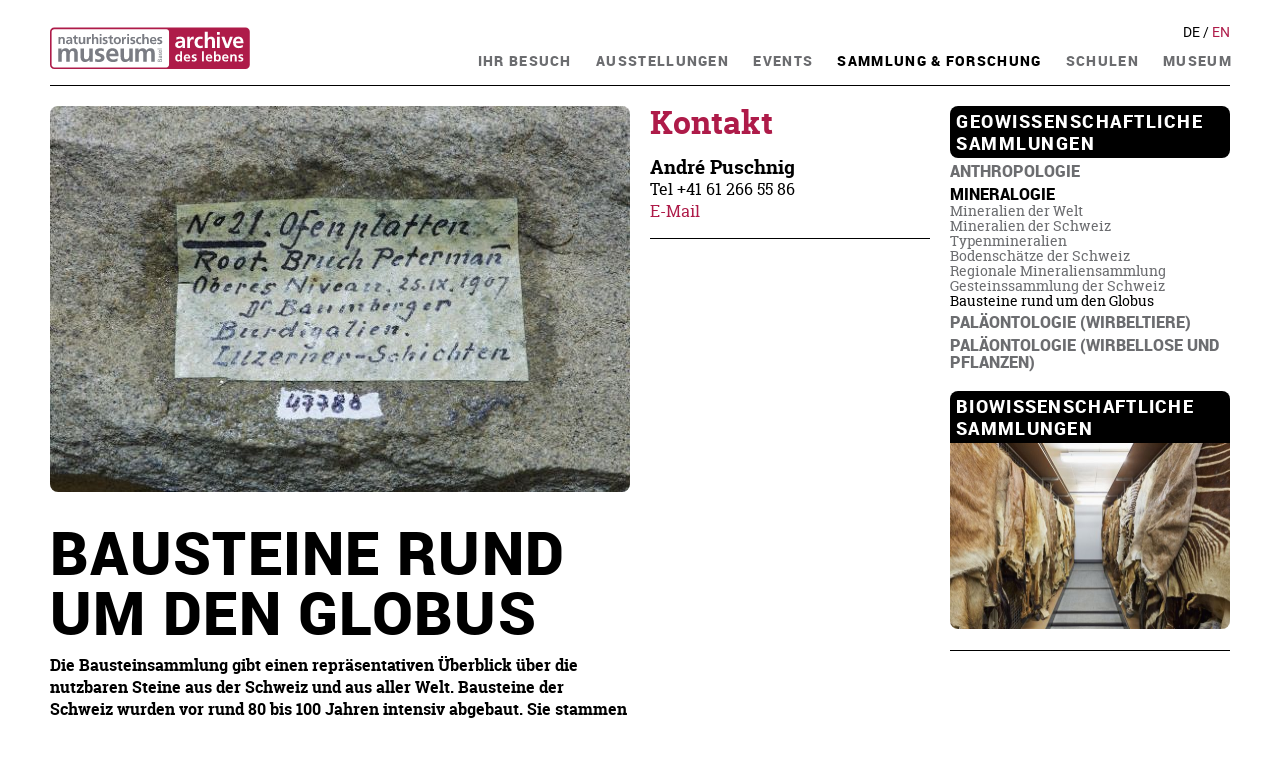

--- FILE ---
content_type: text/html;charset=UTF-8
request_url: https://www.nmbs.ch/de/sammlung-forschung/sammlungen/geowissenschaftlich/mineralogie/bausteine-rund-um-den-globus.html
body_size: 15214
content:




<!DOCTYPE html>
<html xml:lang="de" lang="de">
<head>



<meta charset="utf-8" />
<meta http-equiv="X-UA-Compatible" content="IE=edge">
<meta name="HandheldFriendly" content="true">
<meta name="viewport" content="width=device-width, initial-scale=1.0" />





<title>Bausteine rund um den Globus</title>

<meta name="geo.region" content="CH-BS">
<meta name="geo.placename" content="Basel">
<meta name="language" content="de">
<meta name="robots" content="index,follow">
<meta name="ogTitle" property="og:title" content="Bausteine rund um den Globus - nmbs"/>
<meta name="ogUrl" property="og:url" content="https://www.nmbs.ch/de/sammlung-forschung/sammlungen/geowissenschaftlich/mineralogie/bausteine-rund-um-den-globus.html" />
<meta name="ogType" property="og:type" content="website" />



<link rel="apple-touch-icon" sizes="180x180" href="/.resources/nmbs-module/webresources/favicon/apple-touch-icon.png">
<link rel="icon" type="image/png" sizes="32x32" href="/.resources/nmbs-module/webresources/favicon/favicon-32x32.png">
<link rel="icon" type="image/png" sizes="16x16" href="/.resources/nmbs-module/webresources/favicon/favicon-16x16.png">
<link rel="manifest" href="/.resources/nmbs-module/webresources/favicon/site.webmanifest">
<link rel="mask-icon" href="/.resources/nmbs-module/webresources/favicon/safari-pinned-tab.svg" color="#5bbad5">
<meta name="msapplication-TileColor" content="#da532c">
<meta name="theme-color" content="#ffffff">

<link rel="stylesheet" href="/.resources/nmb-layout/webresources/css/style_legacy.css">
<noscript>
    <style>
        .jsonly { display: none !important; }
    </style>
</noscript>
<script src="/.resources/nmb-layout/webresources/js/script_NOJQUERY.js"></script>
<script src="/.resources/nmb-layout/webresources/js/script-aria_NOJQUERY.js"></script>
<script src="/.resources/nmbs-module/webresources/js/main.js"></script>
<link rel="stylesheet" href="/.resources/nmbs-module/webresources/css/style.css">





</head>
<body class="nojs  pc_tuerkis sc_granatapfel">

    <script>
        (function(i, s, o, g, r, a, m) {
            i['GoogleAnalyticsObject'] = r;
            i[r] = i[r] || function() { (i[r].q = i[r].q || []).push(arguments) }, i[r].l = 1 * new Date();
            a = s.createElement(o), m = s.getElementsByTagName(o)[0];
            a.async = 1;
            a.src = g;
            m.parentNode.insertBefore(a, m)
        })(window, document, 'script', 'https://www.google-analytics.com/analytics.js', 'ga');

        ga('create', 'UA-74931128-1', 'auto');
        ga('send', 'pageview');
        ga('set', 'anonymizeIp', true);
    </script>


    <div id="body-wrapper">



<header>
<div id="logo">
    <svg xmlns="http://www.w3.org/2000/svg" xmlns:xlink="http://www.w3.org/1999/xlink" version="1.1" x="0px" y="0px" viewBox="0 0 450 90" enable-background="new 0 0 450 90" xml:space="preserve">
 <g>
     <title>Layer 1</title>
     <path d="m419.013,1.195l-409.941,0c-5.003,0 -9.072,4.07 -9.072,9.071l0,70.662c0,5.002 4.069,9.072 9.072,9.072l409.941,0c5.002,0 9.073,-4.07 9.073,-9.072l0,-70.662c0,-5.001 -4.07,-9.071 -9.073,-9.071z" id="background"/>
     <path d="m9.109,4.595c-3.123,0 -5.663,2.54 -5.663,5.661l0,70.68c0,3.124 2.541,5.665 5.663,5.665l240.311,0c3.122,0 5.661,-2.541 5.661,-5.665l0,-70.68c0,-3.121 -2.539,-5.661 -5.661,-5.661" fill="#FFFFFF" id="clear"/>
     <g id="adl">
         <path id="svg_1" d="m277.955,40.828c1.875,0 3.346,-0.826 4.309,-2.109c1.008,-1.334 1.287,-3.029 1.287,-4.865l-2.662,0c-2.752,0 -6.836,0.457 -6.836,4.086c-0.001,2.015 1.698,2.888 3.902,2.888m-7.207,-18.445c2.387,-1.102 5.598,-1.787 8.215,-1.787c7.201,0 10.184,2.982 10.184,9.953l0,3.031c0,2.385 0.047,4.172 0.094,5.918c0.047,1.787 0.137,3.438 0.275,5.273l-5.416,0c-0.23,-1.238 -0.23,-2.797 -0.273,-3.531l-0.094,0c-1.424,2.617 -4.494,4.086 -7.295,4.086c-4.174,0 -8.256,-2.527 -8.256,-7.023c0,-3.531 1.695,-5.596 4.037,-6.744c2.338,-1.146 5.367,-1.377 7.939,-1.377l3.393,0c0,-3.805 -1.699,-5.09 -5.322,-5.09c-2.613,0 -5.23,1.008 -7.293,2.566l-0.188,-5.275z" fill="#FFFFFF"/>
         <path id="svg_2" d="m293.962,21.143l5.461,0l0,5.371l0.09,0c0.279,-2.203 2.799,-5.918 6.469,-5.918c0.596,0 1.24,0 1.883,0.182l0,6.197c-0.549,-0.324 -1.65,-0.508 -2.754,-0.508c-5,0 -5,6.24 -5,9.637l0,8.668l-6.148,0l0,-23.629l-0.001,0z" fill="#FFFFFF"/>
         <path id="svg_3" d="m326.628,26.238c-1.102,-0.504 -2.297,-0.873 -4.178,-0.873c-3.805,0 -6.234,3.029 -6.234,7.48c0,4.359 2.063,7.703 6.375,7.703c1.74,0 3.672,-0.641 4.729,-1.098l0.275,5.092c-1.793,0.551 -3.627,0.783 -6.152,0.783c-7.752,0 -11.654,-5.281 -11.654,-12.48c0,-6.84 4.037,-12.25 11.426,-12.25c2.479,0 4.266,0.275 5.965,0.779l-0.552,4.864z" fill="#FFFFFF"/>
         <path id="svg_4" d="m331.673,10.365l6.146,0l0,13.992l0.094,0c1.561,-2.297 4.221,-3.762 7.432,-3.762c5.6,0 8.027,3.943 8.027,9.266l0,14.91l-6.145,0l0,-12.615c0,-2.893 -0.045,-6.791 -3.992,-6.791c-4.449,0 -5.416,4.816 -5.416,7.846l0,11.561l-6.146,0l0,-34.407z" fill="#FFFFFF"/>
         <path id="svg_5" d="m357.777,21.143l6.152,0l0,23.629l-6.152,0l0,-23.629zm0,-10.184l6.152,0l0,5.871l-6.152,0l0,-5.871z" fill="#FFFFFF"/>
         <polygon id="svg_6" points="367.322,21.143 373.931,21.143 379.802,38.35 379.89,38.35 385.58,21.143 391.728,21.143             383.013,44.771 376.082,44.771  " fill="#FFFFFF"/>
         <path id="svg_7" d="m408.66,30.643c-0.186,-2.984 -1.561,-5.551 -5.004,-5.551c-3.439,0 -5.182,2.387 -5.461,5.551l10.465,0zm4.125,12.8c-2.244,1.238 -4.814,1.883 -8.115,1.883c-7.801,0 -12.346,-4.498 -12.346,-12.254c0,-6.834 3.627,-12.477 10.969,-12.477c8.76,0 11.238,6.008 11.238,14.268l-16.336,0c0.279,3.807 2.939,5.965 6.744,5.965c2.982,0 5.555,-1.102 7.846,-2.385l0,5z" fill="#FFFFFF"/>
         <path id="svg_8" d="m275.699,71.033c2.572,0 3.41,-2.715 3.41,-4.828c0,-2.082 -0.982,-4.742 -3.471,-4.742c-2.516,0 -3.209,2.746 -3.209,4.742c0,2.055 0.721,4.828 3.27,4.828m3.552,0.985l-0.055,0c-1.154,1.447 -2.748,2.023 -4.57,2.023c-4.57,0 -6.25,-3.758 -6.25,-7.836c0,-4.107 1.68,-7.75 6.25,-7.75c1.939,0 3.299,0.664 4.453,2.082l0.059,0l0,-8.531l3.875,0l0,21.691l-3.762,0l0,-1.679z" fill="#FFFFFF"/>
         <path id="svg_9" d="m296.927,64.787c-0.117,-1.881 -0.984,-3.5 -3.156,-3.5c-2.168,0 -3.266,1.504 -3.441,3.5l6.597,0zm2.602,8.07c-1.418,0.781 -3.035,1.184 -5.115,1.184c-4.92,0 -7.783,-2.832 -7.783,-7.719c0,-4.313 2.287,-7.867 6.91,-7.867c5.525,0 7.086,3.789 7.086,8.996l-10.297,0c0.176,2.398 1.852,3.758 4.254,3.758c1.881,0 3.498,-0.695 4.945,-1.504l0,3.152z" fill="#FFFFFF"/>
         <path id="svg_10" d="m313.527,61.922c-1.184,-0.404 -2.051,-0.635 -3.469,-0.635c-1.043,0 -2.285,0.377 -2.285,1.648c0,2.371 6.738,0.867 6.738,6.246c0,3.473 -3.094,4.859 -6.246,4.859c-1.477,0 -2.977,-0.26 -4.396,-0.635l0.23,-3.182c1.213,0.609 2.484,0.984 3.82,0.984c0.98,0 2.543,-0.375 2.543,-1.822c0,-2.92 -6.742,-0.926 -6.742,-6.305c0,-3.211 2.809,-4.627 5.846,-4.627c1.822,0 3.006,0.289 4.225,0.549l-0.264,2.92z" fill="#FFFFFF"/>
         <rect id="svg_11" height="21.693" width="3.879" fill="#FFFFFF" y="52.006" x="325.791"/>
         <path id="svg_12" d="m344.101,64.787c-0.117,-1.881 -0.984,-3.5 -3.158,-3.5c-2.164,0 -3.264,1.504 -3.439,3.5l6.597,0zm2.602,8.07c-1.418,0.781 -3.035,1.184 -5.121,1.184c-4.916,0 -7.781,-2.832 -7.781,-7.719c0,-4.313 2.285,-7.867 6.916,-7.867c5.523,0 7.088,3.789 7.088,8.996l-10.301,0c0.176,2.398 1.854,3.758 4.254,3.758c1.881,0 3.498,-0.695 4.945,-1.504l0,3.152z" fill="#FFFFFF"/>
         <path id="svg_13" d="m358.736,71.033c2.543,0 3.27,-2.773 3.27,-4.828c0,-1.996 -0.695,-4.742 -3.215,-4.742c-2.484,0 -3.469,2.66 -3.469,4.742c0,2.113 0.838,4.828 3.414,4.828m-7.317,-19.027l3.873,0l0,8.707l0.059,0c1.066,-1.422 2.432,-2.258 4.453,-2.258c4.57,0 6.246,3.643 6.246,7.75c0,4.078 -1.676,7.836 -6.246,7.836c-1.646,0 -3.443,-0.576 -4.568,-2.168l-0.061,0l0,1.824l-3.756,0l0,-21.691z" fill="#FFFFFF"/>
         <path id="svg_14" d="m379.011,64.787c-0.117,-1.881 -0.984,-3.5 -3.154,-3.5c-2.172,0 -3.268,1.504 -3.443,3.5l6.597,0zm2.602,8.07c-1.418,0.781 -3.035,1.184 -5.119,1.184c-4.918,0 -7.783,-2.832 -7.783,-7.719c0,-4.313 2.287,-7.867 6.914,-7.867c5.525,0 7.084,3.789 7.084,8.996l-10.295,0c0.176,2.398 1.852,3.758 4.254,3.758c1.881,0 3.498,-0.695 4.945,-1.504l0,3.152z" fill="#FFFFFF"/>
         <path id="svg_15" d="m386.33,58.799l3.672,0l0,2.027l0.055,0c1.215,-1.707 2.865,-2.371 4.893,-2.371c3.527,0 5.061,2.488 5.061,5.84l0,9.402l-3.877,0l0,-7.955c0,-1.822 -0.029,-4.279 -2.518,-4.279c-2.803,0 -3.412,3.035 -3.412,4.945l0,7.289l-3.873,0l0,-14.898l-0.001,0z" fill="#FFFFFF"/>
         <path id="svg_16" d="m413.429,61.922c-1.186,-0.404 -2.053,-0.635 -3.475,-0.635c-1.037,0 -2.285,0.377 -2.285,1.648c0,2.371 6.744,0.867 6.744,6.246c0,3.473 -3.094,4.859 -6.252,4.859c-1.471,0 -2.977,-0.26 -4.395,-0.635l0.23,-3.182c1.217,0.609 2.488,0.984 3.818,0.984c0.984,0 2.545,-0.375 2.545,-1.822c0,-2.92 -6.738,-0.926 -6.738,-6.305c0,-3.211 2.805,-4.627 5.84,-4.627c1.828,0 3.012,0.289 4.225,0.549l-0.257,2.92z" fill="#FFFFFF"/>
     </g>
     <g id="nmb">
         <path id="svg_18" d="m18.041,21.635l3.67,0l0,2.023l0.061,0c1.215,-1.703 2.863,-2.371 4.889,-2.371c3.527,0 5.061,2.488 5.061,5.842l0,9.4l-3.875,0l0,-7.953c0,-1.822 -0.029,-4.281 -2.516,-4.281c-2.809,0 -3.414,3.039 -3.414,4.945l0,7.289l-3.875,0l0,-14.894l-0.001,0z" fill="#7A7C83"/>
         <path id="svg_19" d="m40.482,34.043c1.189,0 2.113,-0.521 2.721,-1.33c0.637,-0.838 0.811,-1.91 0.811,-3.066l-1.68,0c-1.734,0 -4.309,0.285 -4.309,2.574c0,1.271 1.07,1.822 2.457,1.822m-4.539,-11.627c1.504,-0.695 3.529,-1.129 5.18,-1.129c4.539,0 6.42,1.881 6.42,6.277l0,1.908c0,1.506 0.025,2.631 0.057,3.732c0.029,1.129 0.086,2.168 0.172,3.324l-3.412,0c-0.145,-0.781 -0.145,-1.762 -0.174,-2.229l-0.059,0c-0.895,1.652 -2.834,2.576 -4.598,2.576c-2.633,0 -5.205,-1.592 -5.205,-4.426c0,-2.227 1.07,-3.529 2.545,-4.25c1.477,-0.723 3.383,-0.867 5.004,-0.867l2.141,0c0,-2.402 -1.07,-3.211 -3.355,-3.211c-1.648,0 -3.297,0.637 -4.6,1.617l-0.116,-3.322z" fill="#7A7C83"/>
         <path id="svg_20" d="m52.054,24.469l-2.865,0l0,-2.834l2.865,0l0,-2.98l3.875,-1.242l0,4.223l3.441,0l0,2.834l-3.441,0l0,6.939c0,1.273 0.346,2.461 1.822,2.461c0.695,0 1.359,-0.145 1.762,-0.402l0.117,3.063c-0.809,0.232 -1.705,0.348 -2.863,0.348c-3.035,0 -4.713,-1.879 -4.713,-4.832l0,-7.578z" fill="#7A7C83"/>
         <path id="svg_21" d="m75.275,36.529l-3.67,0l0,-2.023l-0.057,0c-1.186,1.447 -2.865,2.371 -4.891,2.371c-3.527,0 -5.061,-2.488 -5.061,-5.844l0,-9.398l3.877,0l0,7.955c0,1.818 0.027,4.279 2.516,4.279c2.805,0 3.414,-3.037 3.414,-4.947l0,-7.287l3.871,0l0,14.894l0.001,0z" fill="#7A7C83"/>
         <path id="svg_22" d="m78.921,21.635l3.443,0l0,3.383l0.059,0c0.174,-1.387 1.764,-3.73 4.076,-3.73c0.377,0 0.783,0 1.186,0.113l0,3.906c-0.346,-0.203 -1.043,-0.316 -1.734,-0.316c-3.152,0 -3.152,3.932 -3.152,6.07l0,5.469l-3.877,0l0,-14.895l-0.001,0z" fill="#7A7C83"/>
         <path id="svg_23" d="m89.796,14.838l3.877,0l0,8.82l0.059,0c0.98,-1.445 2.658,-2.371 4.684,-2.371c3.531,0 5.063,2.488 5.063,5.842l0,9.4l-3.875,0l0,-7.953c0,-1.822 -0.029,-4.281 -2.518,-4.281c-2.803,0 -3.412,3.039 -3.412,4.945l0,7.289l-3.877,0l0,-21.691l-0.001,0z" fill="#7A7C83"/>
         <path id="svg_24" d="m106.398,21.635l3.877,0l0,14.895l-3.877,0l0,-14.895zm0,-6.422l3.877,0l0,3.701l-3.877,0l0,-3.701z" fill="#7A7C83"/>
         <path id="svg_25" d="m122.626,24.76c-1.186,-0.406 -2.057,-0.637 -3.471,-0.637c-1.041,0 -2.287,0.375 -2.287,1.646c0,2.373 6.742,0.867 6.742,6.248c0,3.473 -3.098,4.859 -6.25,4.859c-1.477,0 -2.98,-0.258 -4.396,-0.637l0.232,-3.182c1.215,0.607 2.486,0.984 3.816,0.984c0.984,0 2.547,-0.377 2.547,-1.822c0,-2.924 -6.742,-0.926 -6.742,-6.305c0,-3.211 2.809,-4.629 5.846,-4.629c1.82,0 3.008,0.289 4.223,0.551l-0.26,2.924z" fill="#7A7C83"/>
         <path id="svg_26" d="m127.888,24.469l-2.863,0l0,-2.834l2.863,0l0,-2.98l3.875,-1.242l0,4.223l3.443,0l0,2.834l-3.443,0l0,6.939c0,1.273 0.348,2.461 1.824,2.461c0.693,0 1.359,-0.145 1.766,-0.402l0.111,3.063c-0.809,0.232 -1.703,0.348 -2.861,0.348c-3.039,0 -4.715,-1.879 -4.715,-4.832l0,-7.578z" fill="#7A7C83"/>
         <path id="svg_27" d="m144.259,33.869c2.979,0 3.762,-2.66 3.762,-5.146c0,-2.287 -1.215,-4.428 -3.762,-4.428c-2.518,0 -3.734,2.199 -3.734,4.428c0,2.455 0.785,5.146 3.734,5.146m0,-12.582c4.424,0 7.809,2.98 7.809,7.895c0,4.285 -2.863,7.695 -7.809,7.695c-4.918,0 -7.779,-3.41 -7.779,-7.695c0,-4.914 3.385,-7.895 7.779,-7.895" fill="#7A7C83"/>
         <path id="svg_28" d="m154.324,21.635l3.443,0l0,3.383l0.057,0c0.174,-1.387 1.764,-3.73 4.076,-3.73c0.375,0 0.781,0 1.189,0.113l0,3.906c-0.348,-0.203 -1.043,-0.316 -1.736,-0.316c-3.154,0 -3.154,3.932 -3.154,6.07l0,5.469l-3.875,0l0,-14.895z" fill="#7A7C83"/>
         <path id="svg_29" d="m165.429,21.635l3.877,0l0,14.895l-3.877,0l0,-14.895zm0,-6.422l3.877,0l0,3.701l-3.877,0l0,-3.701z" fill="#7A7C83"/>
         <path id="svg_30" d="m181.945,24.76c-1.186,-0.406 -2.053,-0.637 -3.467,-0.637c-1.045,0 -2.287,0.375 -2.287,1.646c0,2.373 6.738,0.867 6.738,6.248c0,3.473 -3.094,4.859 -6.246,4.859c-1.477,0 -2.98,-0.258 -4.398,-0.637l0.23,-3.182c1.217,0.607 2.49,0.984 3.818,0.984c0.984,0 2.545,-0.377 2.545,-1.822c0,-2.924 -6.738,-0.926 -6.738,-6.305c0,-3.211 2.805,-4.629 5.846,-4.629c1.82,0 3.004,0.289 4.219,0.551l-0.26,2.924z" fill="#7A7C83"/>
         <path id="svg_31" d="m195.017,24.846c-0.693,-0.318 -1.443,-0.551 -2.629,-0.551c-2.402,0 -3.934,1.91 -3.934,4.715c0,2.748 1.299,4.859 4.02,4.859c1.1,0 2.313,-0.402 2.98,-0.695l0.172,3.211c-1.129,0.348 -2.285,0.492 -3.875,0.492c-4.891,0 -7.346,-3.326 -7.346,-7.867c0,-4.307 2.543,-7.723 7.199,-7.723c1.564,0 2.689,0.176 3.762,0.492l-0.349,3.067z" fill="#7A7C83"/>
         <path id="svg_32" d="m197.91,14.838l3.879,0l0,8.82l0.057,0c0.98,-1.445 2.66,-2.371 4.684,-2.371c3.527,0 5.063,2.488 5.063,5.842l0,9.4l-3.879,0l0,-7.953c0,-1.822 -0.023,-4.281 -2.514,-4.281c-2.807,0 -3.41,3.039 -3.41,4.945l0,7.289l-3.879,0l0,-21.691l-0.001,0z" fill="#7A7C83"/>
         <path id="svg_33" d="m224.49,27.621c-0.113,-1.881 -0.984,-3.498 -3.154,-3.498c-2.168,0 -3.264,1.504 -3.439,3.498l6.593,0zm2.605,8.072c-1.418,0.777 -3.041,1.184 -5.121,1.184c-4.916,0 -7.781,-2.834 -7.781,-7.723c0,-4.309 2.289,-7.867 6.914,-7.867c5.523,0 7.084,3.791 7.084,8.994l-10.295,0c0.176,2.4 1.852,3.762 4.25,3.762c1.883,0 3.502,-0.693 4.949,-1.506l0,3.156z" fill="#7A7C83"/>
         <path id="svg_34" d="m239.646,24.76c-1.184,-0.406 -2.055,-0.637 -3.469,-0.637c-1.043,0 -2.285,0.375 -2.285,1.646c0,2.373 6.738,0.867 6.738,6.248c0,3.473 -3.094,4.859 -6.246,4.859c-1.477,0 -2.982,-0.258 -4.398,-0.637l0.232,-3.182c1.213,0.607 2.484,0.984 3.82,0.984c0.979,0 2.543,-0.377 2.543,-1.822c0,-2.924 -6.738,-0.926 -6.738,-6.305c0,-3.211 2.803,-4.629 5.842,-4.629c1.822,0 3.006,0.289 4.225,0.551l-0.264,2.924z" fill="#7A7C83"/>
         <path id="svg_35" d="m17.925,46.178l6.855,0l0,3.953l0.111,0c2.303,-3.457 5.648,-4.609 8.391,-4.609c3.951,0 6.748,1.48 8.34,4.992c1.701,-3.402 5.375,-4.992 8.832,-4.992c6.967,0 8.939,4.77 8.939,11.08l0,17.826l-7.35,0l0,-16.84c0,-2.629 0,-6.363 -4.225,-6.363c-4.881,0 -5.486,5.813 -5.486,9.492l0,13.711l-7.35,0l0,-16.84c0,-2.629 0,-6.363 -4.225,-6.363c-4.881,0 -5.484,5.813 -5.484,9.492l0,13.711l-7.35,0l0,-28.25l0.002,0z" fill="#7A7C83"/>
         <path id="svg_36" d="m91.375,74.428l-6.965,0l0,-3.836l-0.111,0c-2.248,2.742 -5.43,4.496 -9.271,4.496c-6.693,0 -9.6,-4.717 -9.6,-11.08l0,-17.83l7.35,0l0,15.086c0,3.459 0.057,8.121 4.773,8.121c5.322,0 6.475,-5.762 6.475,-9.383l0,-13.824l7.35,0l0,28.25l-0.001,0z" fill="#7A7C83"/>
         <path id="svg_37" d="m114.908,52.104c-2.25,-0.766 -3.895,-1.207 -6.584,-1.207c-1.973,0 -4.334,0.713 -4.334,3.127c0,4.498 12.781,1.643 12.781,11.848c0,6.586 -5.871,9.217 -11.848,9.217c-2.797,0 -5.65,-0.492 -8.338,-1.207l0.438,-6.031c2.305,1.15 4.721,1.863 7.242,1.863c1.863,0 4.828,-0.713 4.828,-3.455c0,-5.541 -12.783,-1.758 -12.783,-11.963c0,-6.084 5.32,-8.773 11.082,-8.773c3.457,0 5.707,0.551 8.008,1.043l-0.492,5.538z" fill="#7A7C83"/>
         <path id="svg_38" d="m139.921,57.533c-0.223,-3.563 -1.867,-6.637 -5.98,-6.637c-4.115,0 -6.201,2.852 -6.527,6.637l12.507,0zm4.936,15.309c-2.689,1.479 -5.762,2.246 -9.711,2.246c-9.326,0 -14.756,-5.375 -14.756,-14.645c0,-8.176 4.336,-14.922 13.111,-14.922c10.479,0 13.439,7.188 13.439,17.059l-19.527,0c0.326,4.555 3.51,7.133 8.064,7.133c3.564,0 6.637,-1.316 9.379,-2.852l0,5.981l0.001,0z" fill="#7A7C83"/>
         <path id="svg_39" d="m177.275,74.428l-6.967,0l0,-3.836l-0.109,0c-2.25,2.742 -5.43,4.496 -9.27,4.496c-6.693,0 -9.6,-4.717 -9.6,-11.08l0,-17.83l7.35,0l0,15.086c0,3.459 0.055,8.121 4.773,8.121c5.318,0 6.471,-5.762 6.471,-9.383l0,-13.824l7.352,0l0,28.25z" fill="#7A7C83"/>
         <path id="svg_40" d="m182.814,46.178l6.859,0l0,3.953l0.107,0c2.305,-3.457 5.65,-4.609 8.393,-4.609c3.953,0 6.75,1.48 8.338,4.992c1.699,-3.402 5.377,-4.992 8.834,-4.992c6.969,0 8.943,4.77 8.943,11.08l0,17.826l-7.354,0l0,-16.84c0,-2.629 0,-6.363 -4.225,-6.363c-4.881,0 -5.484,5.813 -5.484,9.492l0,13.711l-7.35,0l0,-16.84c0,-2.629 0,-6.363 -4.227,-6.363c-4.879,0 -5.484,5.813 -5.484,9.492l0,13.711l-7.352,0l0,-28.25l0.002,0z" fill="#7A7C83"/>
         <path id="svg_41" d="m238.861,73.146l0,-0.976c0,-1.166 -0.246,-2.215 -1.465,-2.215c-1.4,0 -1.594,1.23 -1.594,2.348l0,0.844l3.059,0l0,-0.001zm-4.121,0l0,-0.715c0,-1.258 -0.117,-2.32 -1.451,-2.32c-1.078,0 -1.354,0.918 -1.354,1.672l0,1.363l2.805,0zm-3.865,1.297l0,-2.453c0,-1.879 0.609,-3.176 2.279,-3.176c1.248,0 1.869,0.725 2.156,1.863l0.023,0c0.105,-1.227 0.908,-2.098 2.18,-2.098c1.945,0 2.414,1.609 2.414,3.449l0,2.414l-9.052,0l0,0.001z" fill="#7A7C83"/>
         <path id="svg_42" d="m236.771,62.824c0,0.26 -0.023,0.518 -0.023,0.779c0,0.66 0.105,2.293 1.27,2.293c0.703,0 1.078,-0.672 1.078,-1.232c0,-1.205 -0.754,-1.84 -1.738,-1.84l-0.587,0zm-2.992,3.619c-0.361,-0.609 -0.625,-1.336 -0.625,-2.18c0,-1.895 0.938,-2.658 2.738,-2.658l2.738,0c0.75,0 1.102,-0.023 1.297,-0.053l0,1.143l-0.855,0l0,0.025c0.398,0.285 1.008,0.934 1.008,2.049c0,1.428 -0.621,2.426 -2.063,2.426c-1.658,0 -2.18,-1.816 -2.18,-3.072c0,-0.48 0,-0.82 0.029,-1.299c-1.139,0 -1.725,0.416 -1.725,1.635c0,0.686 0.26,1.424 0.676,1.918l-1.038,0.066z" fill="#7A7C83"/>
         <path id="svg_43" d="m238.63,60.232c0.307,-0.48 0.465,-1.168 0.465,-1.52c0,-0.555 -0.234,-1.242 -0.945,-1.242c-1.211,0 -1.105,2.867 -2.957,2.867c-1.377,0 -2.039,-1.029 -2.039,-2.336c0,-0.57 0.121,-1.037 0.264,-1.518l1.064,0.105c-0.174,0.27 -0.34,0.996 -0.34,1.279c0,0.625 0.26,1.17 0.805,1.17c1.348,0 0.961,-2.869 3.07,-2.869c1.412,0 2.063,1.129 2.063,2.309c0,0.625 -0.064,1.262 -0.359,1.816l-1.091,-0.061z" fill="#7A7C83"/>
         <path id="svg_44" d="m235.984,50.611c-1.01,0 -1.842,0.598 -1.842,1.645c0,1.195 0.986,1.688 1.842,1.777l0,-3.422zm3.668,-0.789c0.17,0.463 0.428,0.996 0.428,2.082c0,2.352 -1.426,3.426 -3.578,3.426c-1.959,0 -3.348,-1.23 -3.348,-3.098c0,-2.205 1.611,-2.918 3.738,-2.918l0,4.719c1.307,0 2.203,-1.023 2.203,-2.178c0,-0.807 -0.416,-1.736 -0.662,-2.033l1.219,0z" fill="#7A7C83"/>
         <rect id="svg_45" height="1.219" width="9.727" fill="#7A7C83" y="46.5" x="230.201"/>
     </g>
 </g>
</svg>
    <a href="/de.html"><span>Naturhistorisches Museum Basel</span></a>
</div>

        <label for="nav-trigger" id="nav-trigger-container">
            <input type="checkbox" id="nav-trigger" name="nav-trigger">

            <div id="nav-burger">
                <div id="bar-top" class="bar"></div>
                <div id="bar-middle" class="bar"></div>
                <div id="bar-bottom" class="bar"></div>
            </div>

            <div class="mobile-overlay">
                

    <div id="nav-language-mobile" class="content-width">
            <ul>
                        <li class="current-l">
                            De                            
                        </li>
                        <span style='padding: 0 6px 0 6px;'>|</span>
                        <li>
                            <a data-category="navigation" href="/en/collections-research/collections/geowissenschaftlich/mineralogie/bausteine-rund-um-den-globus.html">En                            </a>
                        </li>
                        
            </ul>
    </div>


                <nav id="main-nav" class="content-width" role="navigation">
                    <ul>


                            <li class="nav-1 hasChilds no-highlight">
                                <label for="mainnav_0">
                                        <input type="checkbox" id="mainnav_0" name="mainnav" value="mainnav_0">

                                        <div class="nav-title-icon">
                                            <a href="/de/ihr-besuch.html" role="navigation">
                                                <span class="nav-title">Ihr Besuch</span>
                                            </a>
                                            <span class="icon">    <svg width="16" height="9" viewBox="0 0 16 9" fill="none" xmlns="http://www.w3.org/2000/svg"><path d="M15 1L8 8L1 0.999999" stroke="black"/></svg>
</span>
                                        </div>

                                        <div class="nav-2">
                                            <div class="has-subs ">


            <ul class="sub">


                        <li>
                        <a href="/de/ihr-besuch/oeffnungszeiten.html">Öffnungszeiten</a>

                    </li>


                        <li>
                        <a href="/de/ihr-besuch/preise.html">Preise</a>

                    </li>


                        <li>
                        <a href="/de/ihr-besuch/anreise.html">Anreise</a>

                    </li>


                        <li>
                        <a href="/de/ihr-besuch/barrierefreiheit.html">Barrierefreiheit</a>

                    </li>


                        <li>
                        <a href="/de/ihr-besuch/kita-besuch.html">Kita-Besuch</a>

                    </li>


                        <li>
                        <a href="/de/ihr-besuch/feedback.html">Feedback</a>

                    </li>
            </ul>
                                            </div>
                                        </div>
                                </label>
                            </li>


                            <li class="nav-1 hasChilds no-highlight">
                                <label for="mainnav_1">
                                        <input type="checkbox" id="mainnav_1" name="mainnav" value="mainnav_1">

                                        <div class="nav-title-icon">
                                            <a href="/de/ausstellungen.html" role="navigation">
                                                <span class="nav-title">Ausstellungen</span>
                                            </a>
                                            <span class="icon">    <svg width="16" height="9" viewBox="0 0 16 9" fill="none" xmlns="http://www.w3.org/2000/svg"><path d="M15 1L8 8L1 0.999999" stroke="black"/></svg>
</span>
                                        </div>

                                        <div class="nav-2">
                                            <div class="has-subs ">


            <ul class="sub">


                        <li>
                        <a href="/de/ausstellungen/sonderausstellung.html">Sonderausstellung </a>

                    </li>


                        <li>
                        <a href="/de/ausstellungen/dauerausstellungen.html">Dauerausstellungen</a>

                    </li>


                        <li>
                        <a href="/de/ausstellungen/rueckschau.html">Rückschau</a>

                    </li>
            </ul>
                                            </div>
                                        </div>
                                </label>
                            </li>


                            <li class="nav-1 hasChilds no-highlight">
                                <label for="mainnav_2">
                                        <input type="checkbox" id="mainnav_2" name="mainnav" value="mainnav_2">

                                        <div class="nav-title-icon">
                                            <a href="/de/events.html" role="navigation">
                                                <span class="nav-title">Events</span>
                                            </a>
                                            <span class="icon">    <svg width="16" height="9" viewBox="0 0 16 9" fill="none" xmlns="http://www.w3.org/2000/svg"><path d="M15 1L8 8L1 0.999999" stroke="black"/></svg>
</span>
                                        </div>

                                        <div class="nav-2">
                                            <div class="has-subs ">


            <ul class="sub">


                        <li>
                        <a href="/de/events/agenda.html">Agenda</a>

                    </li>


                        <li>
                        <a href="/de/events/nachts-im-museum.html">Nachts im Museum</a>

                    </li>


                        <li>
                        <a href="/de/events/schnappschuss.html">Schnappschuss</a>

                    </li>


                        <li>
                        <a href="/de/events/kitz-club.html">KITZ-Club</a>

                    </li>


                        <li>
                        <a href="/de/events/kindergeburtstage.html">Kindergeburtstage</a>

                    </li>


                        <li>
                        <a href="/de/events/privatfuehrungen.html">Privatführungen</a>

                    </li>


                        <li>
                        <a href="/de/events/raeume-mieten.html">Räume mieten</a>

                    </li>
            </ul>
                                            </div>
                                        </div>
                                </label>
                            </li>


                            <li class="nav-1 open hasChilds no-highlight">
                                <label for="mainnav_3">
                                        <input type="checkbox" id="mainnav_3" name="mainnav" value="mainnav_3">

                                        <div class="nav-title-icon">
                                            <a href="/de/sammlung-forschung.html" role="navigation">
                                                <span class="nav-title">Sammlung &amp; Forschung</span>
                                            </a>
                                            <span class="icon">    <svg width="16" height="9" viewBox="0 0 16 9" fill="none" xmlns="http://www.w3.org/2000/svg"><path d="M15 1L8 8L1 0.999999" stroke="black"/></svg>
</span>
                                        </div>

                                        <div class="nav-2">
                                            <div class="has-subs open">


            <ul class="sub">


                        <li class="open">
                        <a href="/de/sammlung-forschung/sammlungen.html">Sammlungen</a>

                    </li>


                        <li>
                        <a href="/de/sammlung-forschung/forschung.html">Forschung</a>

                    </li>


                        <li>
                        <a href="/de/sammlung-forschung/praeparatorien.html">Präparatorium</a>

                    </li>


                        <li>
                        <a href="/de/sammlung-forschung/bibliothek.html">Bibliothek</a>

                    </li>


                        <li>
                        <a href="/de/sammlung-forschung/bestimmungsdienst.html">Bestimmungsdienst</a>

                    </li>
            </ul>
                                            </div>
                                        </div>
                                </label>
                            </li>


                            <li class="nav-1 hasChilds no-highlight">
                                <label for="mainnav_4">
                                        <input type="checkbox" id="mainnav_4" name="mainnav" value="mainnav_4">

                                        <div class="nav-title-icon">
                                            <a href="/de/schulen.html" role="navigation">
                                                <span class="nav-title">Schulen</span>
                                            </a>
                                            <span class="icon">    <svg width="16" height="9" viewBox="0 0 16 9" fill="none" xmlns="http://www.w3.org/2000/svg"><path d="M15 1L8 8L1 0.999999" stroke="black"/></svg>
</span>
                                        </div>

                                        <div class="nav-2">
                                            <div class="has-subs ">


            <ul class="sub">


                        <li>
                        <a href="/de/schulen/sonderausstellung.html">Sonderausstellung</a>

                    </li>


                        <li>
                        <a href="/de/schulen/workshops.html">Workshops</a>

                    </li>


                        <li>
                        <a href="/de/schulen/fuehrungen.html">Führungen</a>

                    </li>


                        <li>
                        <a href="/de/schulen/museumskoffer.html">Museumskoffer</a>

                    </li>


                        <li>
                        <a href="/de/schulen/auf-eigene-faust.html">Auf eigene Faust</a>

                    </li>


                        <li>
                        <a href="/de/schulen/weitere-angebote.html">Weitere Angebote</a>

                    </li>


                        <li>
                        <a href="/de/schulen/hausregeln.html">Hausregeln</a>

                    </li>
            </ul>
                                            </div>
                                        </div>
                                </label>
                            </li>


                            <li class="nav-1 hasChilds no-highlight">
                                <label for="mainnav_5">
                                        <input type="checkbox" id="mainnav_5" name="mainnav" value="mainnav_5">

                                        <div class="nav-title-icon">
                                            <a href="/de/museum.html" role="navigation">
                                                <span class="nav-title">Museum</span>
                                            </a>
                                            <span class="icon">    <svg width="16" height="9" viewBox="0 0 16 9" fill="none" xmlns="http://www.w3.org/2000/svg"><path d="M15 1L8 8L1 0.999999" stroke="black"/></svg>
</span>
                                        </div>

                                        <div class="nav-2">
                                            <div class="has-subs ">


            <ul class="sub">


                        <li>
                        <a href="/de/museum/ueber-uns.html">Über uns</a>

                    </li>


                        <li>
                        <a href="/de/museum/neues-museum.html">Neubau</a>

                    </li>


                        <li>
                        <a href="/de/museum/unterstuetzung.html">Unterstützung</a>

                    </li>


                        <li>
                        <a href="/de/museum/foerderverein.html">Förderverein</a>

                    </li>


                        <li>
                        <a href="/de/museum/medien.html">Medien</a>

                    </li>


                        <li>
                        <a href="/de/museum/newsletter.html">Newsletter</a>

                    </li>
            </ul>
                                            </div>
                                        </div>
                                </label>
                            </li>
                    </ul>
                </nav>

                <div class="mobile-info-icons-wrap">
                    <div class="mobile-info-icons content-width">

                        <div class="address">
                            <p><strong>Naturhistorisches Museum Basel</strong><br />
<a href="https://maps.app.goo.gl/YYjEDnqxFHbNefrZ9">Augustinergasse 2<br />
4051 Basel</a></p>

<p><a href="tel:+41612665500">Tel +41 61 266 55 00</a><br />
<a href="mailto:nmb@bs.ch">nmb@bs.ch</a><br />
&nbsp;</p>

                        </div>

                        <div class="times">
                            <p><strong>&Ouml;ffnungszeiten</strong><br />
Dienstag &ndash; Sonntag, 10 &ndash; 17 Uhr<br />
Montag geschlossen</p>

                        </div>

                        <div class="icons">
                            
<div id="mobile-nav-icons">
    <ul>
            <li>
                <a href="https://de-de.facebook.com/naturhistorischesmuseumbasel" target="_blank">
                        <svg viewBox="0 0 513 513" version="1.1" xmlns="http://www.w3.org/2000/svg" xmlns:xlink="http://www.w3.org/1999/xlink">
    <title>facebook-135</title>
    <g id="Page-1" stroke="none" stroke-width="1" data-fill-color="none" data-fill-color-rule="evenodd">
        <g id="facebook-135" transform="translate(0.548327, 0.169703)" data-fill-color="#000000" data-fill-color-rule="nonzero">
            <path d="M267.925297,511.999256 L347.732025,511.999256 L347.732025,512.048353 C334.182073,512.047609 302.027436,512.047609 267.925297,511.999256 L267.925297,511.999256 L267.925297,511.999256 Z M126.711211,0.299787295 C115.210674,0.500637776 103.611201,1.24973454 93.20939,3.20095734 C81.9067288,5.35005523 71.6060869,8.20138431 61.3047005,13.4510147 C50.8545371,18.7512296 41.854958,26.0034111 33.8023515,33.8529361 C25.9528265,41.9033117 18.7036204,50.9542184 13.4019181,61.3552852 C8.20138431,71.6566708 5.30021426,81.9067281 3.14962904,93.2577429 C1.20138164,103.659554 0.449308746,115.259027 0.248458993,126.762539 C0.199362419,129.362434 0.199362419,131.762966 0.148777783,135.513658 L-4.1322176e-14,360.535112 C-4.1322176e-14,363.38421 0.049096574,366.484743 0.049096574,369.886551 C0.148777783,378.036607 0.200106086,381.386343 0.24920266,385.236716 C0.45005314,396.737252 1.2021253,408.339701 3.15037271,418.740768 C4.10031996,423.689867 5.14994842,428.441091 6.50010856,433.041305 C8.25122528,438.990936 10.4509071,444.793276 13.4026618,450.591897 C18.7036204,461.045037 25.9535701,470.044615 33.8030952,478.094246 C41.8557024,485.946003 50.9066091,493.195953 61.3054442,498.496911 C71.6068298,503.697445 81.8591189,506.597871 93.2101337,508.7492 C103.611945,510.697448 115.211418,511.447289 126.711954,511.647395 C130.562328,511.698723 133.912064,511.747076 142.064351,511.847501 C149.814195,511.898829 156.164782,511.947182 160.864678,511.947182 L267.874712,511.947182 L267.874712,313.429779 L203.520807,313.429779 L203.520807,239.172469 L267.425403,239.172469 L267.425403,170.06362 C267.425403,117.0094 308.430095,79.0048151 361.432987,79.0048151 L430.041198,80.5067285 L430.041198,151.812284 L377.636394,151.812284 C362.486334,151.812284 350.182397,168.564683 350.182397,183.76607 L350.182397,239.171726 L427.492631,239.171726 L416.4905,313.478133 L347.734255,313.478133 L347.734255,511.997769 L351.035638,511.997769 C355.735534,511.997769 362.086121,511.946441 369.835965,511.898088 C376.286233,511.846759 379.737139,511.798407 382.785598,511.798407 C383.586768,511.798407 384.387937,511.798407 385.237459,511.747078 C396.737995,511.546228 408.340444,510.797131 418.741511,508.845908 C430.041197,506.697555 440.342583,503.845481 450.643969,498.595851 C461.094132,493.294892 470.093711,486.045686 478.146318,478.193186 C485.996587,470.14281 493.248025,461.091904 498.548983,450.690837 C503.749517,440.390195 506.647712,430.139394 508.79904,418.788379 C510.74952,408.386568 511.499361,396.787095 511.700211,385.283583 C511.749307,381.433209 511.799892,378.083474 511.900317,369.933418 C511.94867,362.183574 512,355.832987 512,351.133091 L512,160.965104 L512,155.515368 C512,151.713347 511.948672,147.214301 511.900319,142.112705 C511.800638,133.962648 511.749309,130.612913 511.700213,126.76254 C511.499362,115.259772 510.750265,103.659554 508.799043,93.2577437 C506.648457,81.9580579 503.798616,71.6566723 498.548985,61.3552859 C493.248027,50.9051225 485.996589,41.902568 478.14632,33.8529369 C470.093713,26.0034118 461.045038,18.7512304 450.643971,13.4510154 C440.342586,8.24973794 430.090296,5.34931156 418.741513,3.20095807 C408.339702,1.25047894 396.737254,0.500637776 385.237461,0.299788022 C381.387087,0.24845972 378.037352,0.200106813 369.887296,0.0996819364 C362.086123,0.0483536338 355.735536,6.1983264e-14 351.03564,6.1983264e-14 L160.863935,6.1983264e-14 C156.164039,6.1983264e-14 149.813452,0.049096574 142.063608,0.0996812094 C133.91132,0.199362419 130.561584,0.248458993 126.711211,0.299787295 L126.711211,0.299787295 Z" id="Shape"></path>
        </g>
    </g>
</svg>
                </a>
            </li>
            <li>
                <a href="https://www.instagram.com/naturhistorisches_museum_basel" target="_blank">
                        <svg role="img" viewBox="0 0 24 24" xmlns="http://www.w3.org/2000/svg"><title/><path d="M12 0C8.74 0 8.333.015 7.053.072 5.775.132 4.905.333 4.14.63c-.789.306-1.459.717-2.126 1.384S.935 3.35.63 4.14C.333 4.905.131 5.775.072 7.053.012 8.333 0 8.74 0 12s.015 3.667.072 4.947c.06 1.277.261 2.148.558 2.913.306.788.717 1.459 1.384 2.126.667.666 1.336 1.079 2.126 1.384.766.296 1.636.499 2.913.558C8.333 23.988 8.74 24 12 24s3.667-.015 4.947-.072c1.277-.06 2.148-.262 2.913-.558.788-.306 1.459-.718 2.126-1.384.666-.667 1.079-1.335 1.384-2.126.296-.765.499-1.636.558-2.913.06-1.28.072-1.687.072-4.947s-.015-3.667-.072-4.947c-.06-1.277-.262-2.149-.558-2.913-.306-.789-.718-1.459-1.384-2.126C21.319 1.347 20.651.935 19.86.63c-.765-.297-1.636-.499-2.913-.558C15.667.012 15.26 0 12 0zm0 2.16c3.203 0 3.585.016 4.85.071 1.17.055 1.805.249 2.227.415.562.217.96.477 1.382.896.419.42.679.819.896 1.381.164.422.36 1.057.413 2.227.057 1.266.07 1.646.07 4.85s-.015 3.585-.074 4.85c-.061 1.17-.256 1.805-.421 2.227-.224.562-.479.96-.899 1.382-.419.419-.824.679-1.38.896-.42.164-1.065.36-2.235.413-1.274.057-1.649.07-4.859.07-3.211 0-3.586-.015-4.859-.074-1.171-.061-1.816-.256-2.236-.421-.569-.224-.96-.479-1.379-.899-.421-.419-.69-.824-.9-1.38-.165-.42-.359-1.065-.42-2.235-.045-1.26-.061-1.649-.061-4.844 0-3.196.016-3.586.061-4.861.061-1.17.255-1.814.42-2.234.21-.57.479-.96.9-1.381.419-.419.81-.689 1.379-.898.42-.166 1.051-.361 2.221-.421 1.275-.045 1.65-.06 4.859-.06l.045.03zm0 3.678c-3.405 0-6.162 2.76-6.162 6.162 0 3.405 2.76 6.162 6.162 6.162 3.405 0 6.162-2.76 6.162-6.162 0-3.405-2.76-6.162-6.162-6.162zM12 16c-2.21 0-4-1.79-4-4s1.79-4 4-4 4 1.79 4 4-1.79 4-4 4zm7.846-10.405c0 .795-.646 1.44-1.44 1.44-.795 0-1.44-.646-1.44-1.44 0-.794.646-1.439 1.44-1.439.793-.001 1.44.645 1.44 1.439z"/></svg>
                </a>
            </li>
            <li>
                <a href="https://ch.linkedin.com/company/naturhistorisches-museum-basel" target="_blank">
                        <svg height="100%" style="data-fill-color-rule:evenodd;clip-rule:evenodd;stroke-linejoin:round;stroke-miterlimit:2;" version="1.1" viewBox="0 0 512 512" width="100%" xml:space="preserve" xmlns="http://www.w3.org/2000/svg" xmlns:serif="http://www.serif.com/" xmlns:xlink="http://www.w3.org/1999/xlink"><path d="M449.446,0c34.525,0 62.554,28.03 62.554,62.554l0,386.892c0,34.524 -28.03,62.554 -62.554,62.554l-386.892,0c-34.524,0 -62.554,-28.03 -62.554,-62.554l0,-386.892c0,-34.524 28.029,-62.554 62.554,-62.554l386.892,0Zm-288.985,423.278l0,-225.717l-75.04,0l0,225.717l75.04,0Zm270.539,0l0,-129.439c0,-69.333 -37.018,-101.586 -86.381,-101.586c-39.804,0 -57.634,21.891 -67.617,37.266l0,-31.958l-75.021,0c0.995,21.181 0,225.717 0,225.717l75.02,0l0,-126.056c0,-6.748 0.486,-13.492 2.474,-18.315c5.414,-13.475 17.767,-27.434 38.494,-27.434c27.135,0 38.007,20.707 38.007,51.037l0,120.768l75.024,0Zm-307.552,-334.556c-25.674,0 -42.448,16.879 -42.448,39.002c0,21.658 16.264,39.002 41.455,39.002l0.484,0c26.165,0 42.452,-17.344 42.452,-39.002c-0.485,-22.092 -16.241,-38.954 -41.943,-39.002Z"/></svg>
                </a>
            </li>
    </ul>
</div>

                        </div>
                    </div>
                </div>
            </div>

        </label>



        <nav id="nav-main" class="" tabindex="-1">


        <ul role="menubar" class="level_1" aria-label="Hauptmenu des Naturhistorischen Museums Basel">








                    <li class=" has-sub">
                        <a href="/de/ihr-besuch.html" aria-haspopup="true" role="navigation"><span>Ihr Besuch</span></a>





        <ul role="menu" class="level_2" aria-label="Ihr Besuch">








                    <li class="">
                        <a href="/de/ihr-besuch/oeffnungszeiten.html" aria-haspopup="false" role="navigation"><span>Öffnungszeiten</span></a>

                    </li>








                    <li class="">
                        <a href="/de/ihr-besuch/preise.html" aria-haspopup="false" role="navigation"><span>Preise</span></a>

                    </li>








                    <li class="">
                        <a href="/de/ihr-besuch/anreise.html" aria-haspopup="false" role="navigation"><span>Anreise</span></a>

                    </li>








                    <li class="">
                        <a href="/de/ihr-besuch/barrierefreiheit.html" aria-haspopup="false" role="navigation"><span>Barrierefreiheit</span></a>

                    </li>








                    <li class="">
                        <a href="/de/ihr-besuch/kita-besuch.html" aria-haspopup="false" role="navigation"><span>Kita-Besuch</span></a>

                    </li>








                    <li class="">
                        <a href="/de/ihr-besuch/feedback.html" aria-haspopup="false" role="navigation"><span>Feedback</span></a>

                    </li>
        </ul>


                    </li>








                    <li class=" has-sub">
                        <a href="/de/ausstellungen.html" aria-haspopup="true" role="navigation"><span>Ausstellungen</span></a>





        <ul role="menu" class="level_2" aria-label="Ausstellungen">








                    <li class="">
                        <a href="/de/ausstellungen/sonderausstellung.html" aria-haspopup="false" role="navigation"><span>Sonderausstellung </span></a>

                    </li>








                    <li class=" has-sub">
                        <a href="/de/ausstellungen/dauerausstellungen.html" aria-haspopup="false" role="navigation"><span>Dauerausstellungen</span></a>

                    </li>








                    <li class=" has-sub">
                        <a href="/de/ausstellungen/rueckschau.html" aria-haspopup="false" role="navigation"><span>Rückschau</span></a>

                    </li>
        </ul>


                    </li>








                    <li class=" has-sub">
                        <a href="/de/events.html" aria-haspopup="true" role="navigation"><span>Events</span></a>





        <ul role="menu" class="level_2" aria-label="Events">








                    <li class="">
                        <a href="/de/events/agenda.html" aria-haspopup="false" role="navigation"><span>Agenda</span></a>

                    </li>








                    <li class="">
                        <a href="/de/events/nachts-im-museum.html" aria-haspopup="false" role="navigation"><span>Nachts im Museum</span></a>

                    </li>








                    <li class="">
                        <a href="/de/events/schnappschuss.html" aria-haspopup="false" role="navigation"><span>Schnappschuss</span></a>

                    </li>








                    <li class="">
                        <a href="/de/events/kitz-club.html" aria-haspopup="false" role="navigation"><span>KITZ-Club</span></a>

                    </li>








                    <li class="">
                        <a href="/de/events/kindergeburtstage.html" aria-haspopup="false" role="navigation"><span>Kindergeburtstage</span></a>

                    </li>








                    <li class="">
                        <a href="/de/events/privatfuehrungen.html" aria-haspopup="false" role="navigation"><span>Privatführungen</span></a>

                    </li>








                    <li class="">
                        <a href="/de/events/raeume-mieten.html" aria-haspopup="false" role="navigation"><span>Räume mieten</span></a>

                    </li>
        </ul>


                    </li>








                    <li class="trail has-sub">
                        <a href="/de/sammlung-forschung.html" aria-haspopup="true" role="navigation"><span>Sammlung & Forschung</span></a>





        <ul role="menu" class="level_2" aria-label="Sammlung & Forschung">








                    <li class="trail has-sub">
                        <a href="/de/sammlung-forschung/sammlungen.html" aria-haspopup="false" role="navigation"><span>Sammlungen</span></a>

                    </li>








                    <li class=" has-sub">
                        <a href="/de/sammlung-forschung/forschung.html" aria-haspopup="false" role="navigation"><span>Forschung</span></a>

                    </li>








                    <li class="">
                        <a href="/de/sammlung-forschung/praeparatorien.html" aria-haspopup="false" role="navigation"><span>Präparatorium</span></a>

                    </li>








                    <li class="">
                        <a href="/de/sammlung-forschung/bibliothek.html" aria-haspopup="false" role="navigation"><span>Bibliothek</span></a>

                    </li>








                    <li class="">
                        <a href="/de/sammlung-forschung/bestimmungsdienst.html" aria-haspopup="false" role="navigation"><span>Bestimmungsdienst</span></a>

                    </li>
        </ul>


                    </li>








                    <li class=" has-sub">
                        <a href="/de/schulen.html" aria-haspopup="true" role="navigation"><span>Schulen</span></a>





        <ul role="menu" class="level_2" aria-label="Schulen">








                    <li class="">
                        <a href="/de/schulen/sonderausstellung.html" aria-haspopup="false" role="navigation"><span>Sonderausstellung</span></a>

                    </li>








                    <li class="">
                        <a href="/de/schulen/workshops.html" aria-haspopup="false" role="navigation"><span>Workshops</span></a>

                    </li>








                    <li class="">
                        <a href="/de/schulen/fuehrungen.html" aria-haspopup="false" role="navigation"><span>Führungen</span></a>

                    </li>








                    <li class="">
                        <a href="/de/schulen/museumskoffer.html" aria-haspopup="false" role="navigation"><span>Museumskoffer</span></a>

                    </li>








                    <li class="">
                        <a href="/de/schulen/auf-eigene-faust.html" aria-haspopup="false" role="navigation"><span>Auf eigene Faust</span></a>

                    </li>








                    <li class="">
                        <a href="/de/schulen/weitere-angebote.html" aria-haspopup="false" role="navigation"><span>Weitere Angebote</span></a>

                    </li>








                    <li class="">
                        <a href="/de/schulen/hausregeln.html" aria-haspopup="false" role="navigation"><span>Hausregeln</span></a>

                    </li>
        </ul>


                    </li>








                    <li class=" has-sub">
                        <a href="/de/museum.html" aria-haspopup="true" role="navigation"><span>Museum</span></a>





        <ul role="menu" class="level_2" aria-label="Museum">








                    <li class=" has-sub">
                        <a href="/de/museum/ueber-uns.html" aria-haspopup="false" role="navigation"><span>Über uns</span></a>

                    </li>








                    <li class="">
                        <a href="/de/museum/neues-museum.html" aria-haspopup="false" role="navigation"><span>Neubau</span></a>

                    </li>








                    <li class="">
                        <a href="/de/museum/unterstuetzung.html" aria-haspopup="false" role="navigation"><span>Unterstützung</span></a>

                    </li>








                    <li class="">
                        <a href="/de/museum/foerderverein.html" aria-haspopup="false" role="navigation"><span>Förderverein</span></a>

                    </li>








                    <li class=" has-sub">
                        <a href="/de/museum/medien.html" aria-haspopup="false" role="navigation"><span>Medien</span></a>

                    </li>








                    <li class=" has-sub">
                        <a href="/de/museum/newsletter.html" aria-haspopup="false" role="navigation"><span>Newsletter</span></a>

                    </li>


        </ul>


                    </li>




        </ul>

        </nav>

    

    <div id="nav-language">
            <ul>
                        <li class="current-l">
                            De                            
                        </li>
                        <span>/</span>
                        <li>
                            <a data-category="navigation" href="/en/collections-research/collections/geowissenschaftlich/mineralogie/bausteine-rund-um-den-globus.html">En                            </a>
                        </li>
                        
            </ul>
    </div>

</header>


<div id="content" class="detail collection">
    <section id="header">
    </section>

    <section id="main">
        <div class="left">


<div class="component headerimage">
<div class="item image">
<div class="wrapper">

        <figure>
            <img src="/.imaging/mte/nmb-theme/580px-1xRes/dam/Bilder-Website/Sammlungen/Mineralogie/Bausteine-rund-um-den-Globus/3_1_6_7_bausteine_globus_2261.jpg/jcr:content/3_1_6_7_bausteine_globus_2261.jpg" alt="">
        </figure>





    <div class="text">


        <h2 class="title">
            
            <span class="subtitle"></span>
        </h2>

    </div>

</div>
</div>
</div>
<div class="component page-head">

    <h1>Bausteine rund um den Globus

    </h1>
    <p class="intro">Die Bausteinsammlung gibt einen repräsentativen Überblick über die nutzbaren Steine aus der Schweiz und aus aller Welt. Bausteine der Schweiz wurden vor rund 80 bis 100 Jahren intensiv abgebaut. Sie stammen aus Steinbrüchen, die heute nicht mehr in Betrieb sind. Sie sind somit wichtige Zeitzeugen der Baugeschichte und des Handels mit Natursteinen.</p>

</div>
<div class="component text-image">



    <p>Natursteine sind wichtige Bau- und Dekorationsmaterialien von Geb&auml;uden, Br&uuml;cken, Brunnen, Strassen und Pl&auml;tzen. Viele St&auml;dte sind durch Naturbausteine gepr&auml;gt &ndash; in Basel beispielsweise durch blassrote Sandsteine und helle Kalke, in Z&uuml;rich durch graugr&uuml;ne Sandsteine oder in Neuch&acirc;tel durch cr&egrave;mefarbene Kalksteine. Die meisten dieser Steine stammen aus der jeweils n&auml;heren Umgebung.<br />
<br />
Die Sammlung besteht aus rund 770 Proben. Sie ist unterteilt in eine Kollektion von Schweizer Bausteinen mit rund 180 Exponaten und in eine Kollektion von Bausteinen aus der ganzen Welt mit etwa 590 Proben. Die Sammlung ist nach gesteinspetrographischen Gesichtspunkten gegliedert. Nebst Sedimenten umfasst sie magmatische und metamorphe Gesteine. Bei den geschnittenen und anpolierten Steinen sind in der Kollektion auch die Handelsnamen angegeben, die meist nicht der wissenschaftlichen Bezeichnung entsprechen.</p>


</div>
        </div>

        <div class="right">

            <div class="sub_right">



        <nav id="" class="navigation" tabindex="-1">




            <a href="/de/sammlung-forschung/sammlungen/geowissenschaftlich.html" title="Geowissenschaftliche Sammlungen" class="invert" style="--bg-header-image: url(/.imaging/mte/nmb-theme/large/dam/Bilder-Website/Sammlungen/Anthropologie/Anatomische-Sammlungen/3_1_5_1_anatomische_sammlungen_0426.jpg/jcr:content/3_1_5_1_anatomische_sammlungen_0426.jpg);"  role="navigation">
                <h3>Geowissenschaftliche Sammlungen</h3>
            </a>

        <ul role="menubar" class="level_1" aria-label="Navigation">








                    <li class=" has-sub">
                        <a href="/de/sammlung-forschung/sammlungen/geowissenschaftlich/anthropologie.html" aria-haspopup="true" role="navigation"><span>Anthropologie</span></a>





        <ul role="menu" class="level_2" aria-label="Anthropologie">








                    <li class="">
                        <a href="/de/sammlung-forschung/sammlungen/geowissenschaftlich/anthropologie/anatomische-sammlungen.html" aria-haspopup="false" role="navigation"><span>Anatomische Sammlungen</span></a>

                    </li>








                    <li class="">
                        <a href="/de/sammlung-forschung/sammlungen/geowissenschaftlich/anthropologie/sammlungen-aus-uebersee.html" aria-haspopup="false" role="navigation"><span>Sammlungen aus Übersee</span></a>

                    </li>








                    <li class="">
                        <a href="/de/sammlung-forschung/sammlungen/geowissenschaftlich/anthropologie/gallersche-pathologiesammlung.html" aria-haspopup="false" role="navigation"><span>Galler'sche Pathologiesammlung</span></a>

                    </li>








                    <li class="">
                        <a href="/de/sammlung-forschung/sammlungen/geowissenschaftlich/anthropologie/skelettserien-aus-basel-stadt.html" aria-haspopup="false" role="navigation"><span>Skelettserien aus Basel-Stadt</span></a>

                    </li>








                    <li class="">
                        <a href="/de/sammlung-forschung/sammlungen/geowissenschaftlich/anthropologie/skelette-und-mumien-aus-der-barfuesserkirche.html" aria-haspopup="false" role="navigation"><span>Skelette und Mumien aus der Barfüsserkirche</span></a>

                    </li>








                    <li class="">
                        <a href="/de/sammlung-forschung/sammlungen/geowissenschaftlich/anthropologie/skelette-vom-ehemaligen-spitalfriedhof.html" aria-haspopup="false" role="navigation"><span>Skelette vom ehemaligen Spitalfriedhof</span></a>

                    </li>
        </ul>


                    </li>








                    <li class="trail has-sub">
                        <a href="/de/sammlung-forschung/sammlungen/geowissenschaftlich/mineralogie.html" aria-haspopup="true" role="navigation"><span>Mineralogie</span></a>





        <ul role="menu" class="level_2" aria-label="Mineralogie">








                    <li class="">
                        <a href="/de/sammlung-forschung/sammlungen/geowissenschaftlich/mineralogie/mineralien-der-welt.html" aria-haspopup="false" role="navigation"><span>Mineralien der Welt</span></a>

                    </li>








                    <li class="">
                        <a href="/de/sammlung-forschung/sammlungen/geowissenschaftlich/mineralogie/mineralien-der-schweiz.html" aria-haspopup="false" role="navigation"><span>Mineralien der Schweiz</span></a>

                    </li>








                    <li class="">
                        <a href="/de/sammlung-forschung/sammlungen/geowissenschaftlich/mineralogie/typenmineralien.html" aria-haspopup="false" role="navigation"><span>Typenmineralien</span></a>

                    </li>








                    <li class="">
                        <a href="/de/sammlung-forschung/sammlungen/geowissenschaftlich/mineralogie/bodenschaetze-der-schweiz.html" aria-haspopup="false" role="navigation"><span>Bodenschätze der Schweiz</span></a>

                    </li>








                    <li class="">
                        <a href="/de/sammlung-forschung/sammlungen/geowissenschaftlich/mineralogie/regionale-mineraliensammlung.html" aria-haspopup="false" role="navigation"><span>Regionale Mineraliensammlung</span></a>

                    </li>








                    <li class="">
                        <a href="/de/sammlung-forschung/sammlungen/geowissenschaftlich/mineralogie/gesteinssammlung-der-schweiz.html" aria-haspopup="false" role="navigation"><span>Gesteinssammlung der Schweiz</span></a>

                    </li>








                    <li class="active">
                        <a href="/de/sammlung-forschung/sammlungen/geowissenschaftlich/mineralogie/bausteine-rund-um-den-globus.html" aria-haspopup="false" role="navigation"><span>Bausteine rund um den Globus</span></a>

                    </li>
        </ul>


                    </li>








                    <li class=" has-sub">
                        <a href="/de/sammlung-forschung/sammlungen/geowissenschaftlich/palaeontologie-wirbeltiere.html" aria-haspopup="true" role="navigation"><span>Paläontologie (Wirbeltiere)</span></a>





        <ul role="menu" class="level_2" aria-label="Paläontologie (Wirbeltiere)">








                    <li class="">
                        <a href="/de/sammlung-forschung/sammlungen/geowissenschaftlich/palaeontologie-wirbeltiere/ausgestorbene-saeugetiere-der-schweiz.html" aria-haspopup="false" role="navigation"><span>Ausgestorbene Säugetiere der Schweiz</span></a>

                    </li>








                    <li class="">
                        <a href="/de/sammlung-forschung/sammlungen/geowissenschaftlich/palaeontologie-wirbeltiere/rezente-saeugetiere.html" aria-haspopup="false" role="navigation"><span>Rezente Säugetiere</span></a>

                    </li>








                    <li class="">
                        <a href="/de/sammlung-forschung/sammlungen/geowissenschaftlich/palaeontologie-wirbeltiere/aelteste-schweizer-saeugetierfundstelle.html" aria-haspopup="false" role="navigation"><span>Älteste Schweizer Säugetierfundstelle in Egerkingen</span></a>

                    </li>








                    <li class="">
                        <a href="/de/sammlung-forschung/sammlungen/geowissenschaftlich/palaeontologie-wirbeltiere/saeugetiere-der-eiszeit.html" aria-haspopup="false" role="navigation"><span>Säugetiere der Eiszeit aus Senèze</span></a>

                    </li>








                    <li class="">
                        <a href="/de/sammlung-forschung/sammlungen/geowissenschaftlich/palaeontologie-wirbeltiere/reptilien-und-voegel.html" aria-haspopup="false" role="navigation"><span>Reptilien und Vögel</span></a>

                    </li>
        </ul>


                    </li>








                    <li class=" has-sub">
                        <a href="/de/sammlung-forschung/sammlungen/geowissenschaftlich/palaeontologie-wirbellose-und-pflanzen.html" aria-haspopup="true" role="navigation"><span>Paläontologie (Wirbellose und Pflanzen)</span></a>





        <ul role="menu" class="level_2" aria-label="Paläontologie (Wirbellose und Pflanzen)">








                    <li class="">
                        <a href="/de/sammlung-forschung/sammlungen/geowissenschaftlich/palaeontologie-wirbellose-und-pflanzen/typen-und-belegsammlungen.html" aria-haspopup="false" role="navigation"><span>Typen- und Belegsammlungen</span></a>

                    </li>








                    <li class="">
                        <a href="/de/sammlung-forschung/sammlungen/geowissenschaftlich/palaeontologie-wirbellose-und-pflanzen/systematische-sammlung.html" aria-haspopup="false" role="navigation"><span>Systematische Sammlung</span></a>

                    </li>








                    <li class="">
                        <a href="/de/sammlung-forschung/sammlungen/geowissenschaftlich/palaeontologie-wirbellose-und-pflanzen/regionalsammlung-schweiz.html" aria-haspopup="false" role="navigation"><span>Regionalsammlung Schweiz</span></a>

                    </li>








                    <li class="">
                        <a href="/de/sammlung-forschung/sammlungen/geowissenschaftlich/palaeontologie-wirbellose-und-pflanzen/mikropalaeontologische-sammlungen.html" aria-haspopup="false" role="navigation"><span>Mikropaläontologische Sammlungen</span></a>

                    </li>








                    <li class="">
                        <a href="/de/sammlung-forschung/sammlungen/geowissenschaftlich/palaeontologie-wirbellose-und-pflanzen/pflanzensammlungen.html" aria-haspopup="false" role="navigation"><span>Pflanzensammlungen</span></a>

                    </li>








                    <li class="">
                        <a href="/de/sammlung-forschung/sammlungen/geowissenschaftlich/palaeontologie-wirbellose-und-pflanzen/historische-sammlungen.html" aria-haspopup="false" role="navigation"><span>Historische Sammlungen</span></a>

                    </li>








                    <li class="">
                        <a href="/de/sammlung-forschung/sammlungen/geowissenschaftlich/palaeontologie-wirbellose-und-pflanzen/lehr-und-demosammlung.html" aria-haspopup="false" role="navigation"><span>Lehr- und Demosammlung</span></a>

                    </li>








                    <li class="">
                        <a href="/de/sammlung-forschung/sammlungen/geowissenschaftlich/palaeontologie-wirbellose-und-pflanzen/regionalsammlung-frankreich.html" aria-haspopup="false" role="navigation"><span>Regionalsammlung Frankreich</span></a>

                    </li>








                    <li class="">
                        <a href="/de/sammlung-forschung/sammlungen/geowissenschaftlich/palaeontologie-wirbellose-und-pflanzen/regionalsammlung-griechenland.html" aria-haspopup="false" role="navigation"><span>Regionalsammlung Griechenland</span></a>

                    </li>








                    <li class="">
                        <a href="/de/sammlung-forschung/sammlungen/geowissenschaftlich/palaeontologie-wirbellose-und-pflanzen/regionalsammlung-karibik.html" aria-haspopup="false" role="navigation"><span>Regionalsammlung Karibik</span></a>

                    </li>








                    <li class="">
                        <a href="/de/sammlung-forschung/sammlungen/geowissenschaftlich/palaeontologie-wirbellose-und-pflanzen/regionalsammlung-indonesien.html" aria-haspopup="false" role="navigation"><span>Regionalsammlung Indonesien</span></a>

                    </li>








                    <li class="">
                        <a href="/de/sammlung-forschung/sammlungen/geowissenschaftlich/palaeontologie-wirbellose-und-pflanzen/sammlung-mayer-eymar.html" aria-haspopup="false" role="navigation"><span> Sammlung Mayer Eymar</span></a>

                    </li>
        </ul>


                    </li>
        </ul>

        </nav>



        <div class="component teaser teaser-page invert has-image">
            <a href="/de/sammlung-forschung/sammlungen/biowissenschaftlich.html" title="Biowissenschaftliche Sammlungen">
                    <h3>Biowissenschaftliche Sammlungen</h3>

                    <img src="/.imaging/mte/nmb-theme/280px-2xRes/dam/Bilder-Website/Sammlungen/Wirbeltiere/Saeuger/3_1_1_1_saeuger_3790.jpg/jcr:content/3_1_1_1_saeuger_3790.jpg" alt="">
            </a>
        </div>
            </div>

            <aside class="sub_left">
<div class="component box box-contact">

    <h2 class="pc_font">Kontakt</h2>


    <div class="contact">
        <h3>André Puschnig</h3>

        <p class="contact-data">
            <span class="office-phone">Tel +41 61 266 55 86</span><br/>
            <span class="email"><a href="mailto:andre.puschnig@bs.ch">E-Mail</a></span><br/>
        </p>
    </div>
</div>
            </aside>

        </div>
    </section>

</div>




<footer>
    <div class="inner">
        <div class="footer-info">

            <div class="address">
                <p><strong>Naturhistorisches Museum Basel</strong><br />
<a href="https://maps.app.goo.gl/YYjEDnqxFHbNefrZ9">Augustinergasse 2<br />
4051 Basel</a></p>

<p><a href="tel:+41612665500">Tel +41 61 266 55 00</a><br />
<a href="mailto:nmb@bs.ch">nmb@bs.ch</a><br />
&nbsp;</p>


<div id="nav-meta">
    <ul>
            <li>
                <a href="https://de-de.facebook.com/naturhistorischesmuseumbasel" target="_blank">
                        <svg viewBox="0 0 513 513" version="1.1" xmlns="http://www.w3.org/2000/svg" xmlns:xlink="http://www.w3.org/1999/xlink">
    <title>facebook-135</title>
    <g id="Page-1" stroke="none" stroke-width="1" data-fill-color="none" data-fill-color-rule="evenodd">
        <g id="facebook-135" transform="translate(0.548327, 0.169703)" data-fill-color="#000000" data-fill-color-rule="nonzero">
            <path d="M267.925297,511.999256 L347.732025,511.999256 L347.732025,512.048353 C334.182073,512.047609 302.027436,512.047609 267.925297,511.999256 L267.925297,511.999256 L267.925297,511.999256 Z M126.711211,0.299787295 C115.210674,0.500637776 103.611201,1.24973454 93.20939,3.20095734 C81.9067288,5.35005523 71.6060869,8.20138431 61.3047005,13.4510147 C50.8545371,18.7512296 41.854958,26.0034111 33.8023515,33.8529361 C25.9528265,41.9033117 18.7036204,50.9542184 13.4019181,61.3552852 C8.20138431,71.6566708 5.30021426,81.9067281 3.14962904,93.2577429 C1.20138164,103.659554 0.449308746,115.259027 0.248458993,126.762539 C0.199362419,129.362434 0.199362419,131.762966 0.148777783,135.513658 L-4.1322176e-14,360.535112 C-4.1322176e-14,363.38421 0.049096574,366.484743 0.049096574,369.886551 C0.148777783,378.036607 0.200106086,381.386343 0.24920266,385.236716 C0.45005314,396.737252 1.2021253,408.339701 3.15037271,418.740768 C4.10031996,423.689867 5.14994842,428.441091 6.50010856,433.041305 C8.25122528,438.990936 10.4509071,444.793276 13.4026618,450.591897 C18.7036204,461.045037 25.9535701,470.044615 33.8030952,478.094246 C41.8557024,485.946003 50.9066091,493.195953 61.3054442,498.496911 C71.6068298,503.697445 81.8591189,506.597871 93.2101337,508.7492 C103.611945,510.697448 115.211418,511.447289 126.711954,511.647395 C130.562328,511.698723 133.912064,511.747076 142.064351,511.847501 C149.814195,511.898829 156.164782,511.947182 160.864678,511.947182 L267.874712,511.947182 L267.874712,313.429779 L203.520807,313.429779 L203.520807,239.172469 L267.425403,239.172469 L267.425403,170.06362 C267.425403,117.0094 308.430095,79.0048151 361.432987,79.0048151 L430.041198,80.5067285 L430.041198,151.812284 L377.636394,151.812284 C362.486334,151.812284 350.182397,168.564683 350.182397,183.76607 L350.182397,239.171726 L427.492631,239.171726 L416.4905,313.478133 L347.734255,313.478133 L347.734255,511.997769 L351.035638,511.997769 C355.735534,511.997769 362.086121,511.946441 369.835965,511.898088 C376.286233,511.846759 379.737139,511.798407 382.785598,511.798407 C383.586768,511.798407 384.387937,511.798407 385.237459,511.747078 C396.737995,511.546228 408.340444,510.797131 418.741511,508.845908 C430.041197,506.697555 440.342583,503.845481 450.643969,498.595851 C461.094132,493.294892 470.093711,486.045686 478.146318,478.193186 C485.996587,470.14281 493.248025,461.091904 498.548983,450.690837 C503.749517,440.390195 506.647712,430.139394 508.79904,418.788379 C510.74952,408.386568 511.499361,396.787095 511.700211,385.283583 C511.749307,381.433209 511.799892,378.083474 511.900317,369.933418 C511.94867,362.183574 512,355.832987 512,351.133091 L512,160.965104 L512,155.515368 C512,151.713347 511.948672,147.214301 511.900319,142.112705 C511.800638,133.962648 511.749309,130.612913 511.700213,126.76254 C511.499362,115.259772 510.750265,103.659554 508.799043,93.2577437 C506.648457,81.9580579 503.798616,71.6566723 498.548985,61.3552859 C493.248027,50.9051225 485.996589,41.902568 478.14632,33.8529369 C470.093713,26.0034118 461.045038,18.7512304 450.643971,13.4510154 C440.342586,8.24973794 430.090296,5.34931156 418.741513,3.20095807 C408.339702,1.25047894 396.737254,0.500637776 385.237461,0.299788022 C381.387087,0.24845972 378.037352,0.200106813 369.887296,0.0996819364 C362.086123,0.0483536338 355.735536,6.1983264e-14 351.03564,6.1983264e-14 L160.863935,6.1983264e-14 C156.164039,6.1983264e-14 149.813452,0.049096574 142.063608,0.0996812094 C133.91132,0.199362419 130.561584,0.248458993 126.711211,0.299787295 L126.711211,0.299787295 Z" id="Shape"></path>
        </g>
    </g>
</svg>
                </a>
            </li>
            <li>
                <a href="https://www.instagram.com/naturhistorisches_museum_basel" target="_blank">
                        <svg role="img" viewBox="0 0 24 24" xmlns="http://www.w3.org/2000/svg"><title/><path d="M12 0C8.74 0 8.333.015 7.053.072 5.775.132 4.905.333 4.14.63c-.789.306-1.459.717-2.126 1.384S.935 3.35.63 4.14C.333 4.905.131 5.775.072 7.053.012 8.333 0 8.74 0 12s.015 3.667.072 4.947c.06 1.277.261 2.148.558 2.913.306.788.717 1.459 1.384 2.126.667.666 1.336 1.079 2.126 1.384.766.296 1.636.499 2.913.558C8.333 23.988 8.74 24 12 24s3.667-.015 4.947-.072c1.277-.06 2.148-.262 2.913-.558.788-.306 1.459-.718 2.126-1.384.666-.667 1.079-1.335 1.384-2.126.296-.765.499-1.636.558-2.913.06-1.28.072-1.687.072-4.947s-.015-3.667-.072-4.947c-.06-1.277-.262-2.149-.558-2.913-.306-.789-.718-1.459-1.384-2.126C21.319 1.347 20.651.935 19.86.63c-.765-.297-1.636-.499-2.913-.558C15.667.012 15.26 0 12 0zm0 2.16c3.203 0 3.585.016 4.85.071 1.17.055 1.805.249 2.227.415.562.217.96.477 1.382.896.419.42.679.819.896 1.381.164.422.36 1.057.413 2.227.057 1.266.07 1.646.07 4.85s-.015 3.585-.074 4.85c-.061 1.17-.256 1.805-.421 2.227-.224.562-.479.96-.899 1.382-.419.419-.824.679-1.38.896-.42.164-1.065.36-2.235.413-1.274.057-1.649.07-4.859.07-3.211 0-3.586-.015-4.859-.074-1.171-.061-1.816-.256-2.236-.421-.569-.224-.96-.479-1.379-.899-.421-.419-.69-.824-.9-1.38-.165-.42-.359-1.065-.42-2.235-.045-1.26-.061-1.649-.061-4.844 0-3.196.016-3.586.061-4.861.061-1.17.255-1.814.42-2.234.21-.57.479-.96.9-1.381.419-.419.81-.689 1.379-.898.42-.166 1.051-.361 2.221-.421 1.275-.045 1.65-.06 4.859-.06l.045.03zm0 3.678c-3.405 0-6.162 2.76-6.162 6.162 0 3.405 2.76 6.162 6.162 6.162 3.405 0 6.162-2.76 6.162-6.162 0-3.405-2.76-6.162-6.162-6.162zM12 16c-2.21 0-4-1.79-4-4s1.79-4 4-4 4 1.79 4 4-1.79 4-4 4zm7.846-10.405c0 .795-.646 1.44-1.44 1.44-.795 0-1.44-.646-1.44-1.44 0-.794.646-1.439 1.44-1.439.793-.001 1.44.645 1.44 1.439z"/></svg>
                </a>
            </li>
            <li>
                <a href="https://ch.linkedin.com/company/naturhistorisches-museum-basel" target="_blank">
                        <svg height="100%" style="data-fill-color-rule:evenodd;clip-rule:evenodd;stroke-linejoin:round;stroke-miterlimit:2;" version="1.1" viewBox="0 0 512 512" width="100%" xml:space="preserve" xmlns="http://www.w3.org/2000/svg" xmlns:serif="http://www.serif.com/" xmlns:xlink="http://www.w3.org/1999/xlink"><path d="M449.446,0c34.525,0 62.554,28.03 62.554,62.554l0,386.892c0,34.524 -28.03,62.554 -62.554,62.554l-386.892,0c-34.524,0 -62.554,-28.03 -62.554,-62.554l0,-386.892c0,-34.524 28.029,-62.554 62.554,-62.554l386.892,0Zm-288.985,423.278l0,-225.717l-75.04,0l0,225.717l75.04,0Zm270.539,0l0,-129.439c0,-69.333 -37.018,-101.586 -86.381,-101.586c-39.804,0 -57.634,21.891 -67.617,37.266l0,-31.958l-75.021,0c0.995,21.181 0,225.717 0,225.717l75.02,0l0,-126.056c0,-6.748 0.486,-13.492 2.474,-18.315c5.414,-13.475 17.767,-27.434 38.494,-27.434c27.135,0 38.007,20.707 38.007,51.037l0,120.768l75.024,0Zm-307.552,-334.556c-25.674,0 -42.448,16.879 -42.448,39.002c0,21.658 16.264,39.002 41.455,39.002l0.484,0c26.165,0 42.452,-17.344 42.452,-39.002c-0.485,-22.092 -16.241,-38.954 -41.943,-39.002Z"/></svg>
                </a>
            </li>
    </ul>
</div>
            </div>

            <div class="times">
                <p><strong>&Ouml;ffnungszeiten</strong><br />
Dienstag &ndash; Sonntag, 10 &ndash; 17 Uhr<br />
Montag geschlossen</p>

            </div>

            <div class="prices">
                <p><strong>Tickets</strong><br />
Erwachsene: CHF 7.&ndash;<br />
Jugendliche: CHF 5.&ndash;<br />
In Ausbildung: CHF 5.&ndash;<br />
Mit IV-Ausweis: CHF 5.&ndash;<br />
Kinder: Eintritt frei</p>

            </div>

        </div>

        <div class="footer-nav">


            <ul class="footer-nav-groups">


                        <li>
                        <a href="/de/ihr-besuch.html">Ihr Besuch</a>


            <ul class="nav">


                        <li>
                        <a href="/de/ihr-besuch/oeffnungszeiten.html">Öffnungszeiten</a>

                    </li>


                        <li>
                        <a href="/de/ihr-besuch/preise.html">Preise</a>

                    </li>


                        <li>
                        <a href="/de/ihr-besuch/anreise.html">Anreise</a>

                    </li>


                        <li>
                        <a href="/de/ihr-besuch/barrierefreiheit.html">Barrierefreiheit</a>

                    </li>


                        <li>
                        <a href="/de/ihr-besuch/kita-besuch.html">Kita-Besuch</a>

                    </li>


                        <li>
                        <a href="/de/ihr-besuch/feedback.html">Feedback</a>

                    </li>
            </ul>
                    </li>


                        <li>
                        <a href="/de/ausstellungen.html">Ausstellungen</a>


            <ul class="nav">


                        <li>
                        <a href="/de/ausstellungen/sonderausstellung.html">Sonderausstellung </a>

                    </li>


                        <li>
                        <a href="/de/ausstellungen/dauerausstellungen.html">Dauerausstellungen</a>

                    </li>


                        <li>
                        <a href="/de/ausstellungen/rueckschau.html">Rückschau</a>

                    </li>
            </ul>
                    </li>


                        <li>
                        <a href="/de/events.html">Events</a>


            <ul class="nav">


                        <li>
                        <a href="/de/events/agenda.html">Agenda</a>

                    </li>


                        <li>
                        <a href="/de/events/nachts-im-museum.html">Nachts im Museum</a>

                    </li>


                        <li>
                        <a href="/de/events/schnappschuss.html">Schnappschuss</a>

                    </li>


                        <li>
                        <a href="/de/events/kitz-club.html">KITZ-Club</a>

                    </li>


                        <li>
                        <a href="/de/events/kindergeburtstage.html">Kindergeburtstage</a>

                    </li>


                        <li>
                        <a href="/de/events/privatfuehrungen.html">Privatführungen</a>

                    </li>


                        <li>
                        <a href="/de/events/raeume-mieten.html">Räume mieten</a>

                    </li>
            </ul>
                    </li>


                        <li class="open">
                        <a href="/de/sammlung-forschung.html">Sammlung &amp; Forschung</a>


            <ul class="nav">


                        <li class="open">
                        <a href="/de/sammlung-forschung/sammlungen.html">Sammlungen</a>

                    </li>


                        <li>
                        <a href="/de/sammlung-forschung/forschung.html">Forschung</a>

                    </li>


                        <li>
                        <a href="/de/sammlung-forschung/praeparatorien.html">Präparatorium</a>

                    </li>


                        <li>
                        <a href="/de/sammlung-forschung/bibliothek.html">Bibliothek</a>

                    </li>


                        <li>
                        <a href="/de/sammlung-forschung/bestimmungsdienst.html">Bestimmungsdienst</a>

                    </li>
            </ul>
                    </li>


                        <li>
                        <a href="/de/schulen.html">Schulen</a>


            <ul class="nav">


                        <li>
                        <a href="/de/schulen/sonderausstellung.html">Sonderausstellung</a>

                    </li>


                        <li>
                        <a href="/de/schulen/workshops.html">Workshops</a>

                    </li>


                        <li>
                        <a href="/de/schulen/fuehrungen.html">Führungen</a>

                    </li>


                        <li>
                        <a href="/de/schulen/museumskoffer.html">Museumskoffer</a>

                    </li>


                        <li>
                        <a href="/de/schulen/auf-eigene-faust.html">Auf eigene Faust</a>

                    </li>


                        <li>
                        <a href="/de/schulen/weitere-angebote.html">Weitere Angebote</a>

                    </li>


                        <li>
                        <a href="/de/schulen/hausregeln.html">Hausregeln</a>

                    </li>
            </ul>
                    </li>


                        <li>
                        <a href="/de/museum.html">Museum</a>


            <ul class="nav">


                        <li>
                        <a href="/de/museum/ueber-uns.html">Über uns</a>

                    </li>


                        <li>
                        <a href="/de/museum/neues-museum.html">Neubau</a>

                    </li>


                        <li>
                        <a href="/de/museum/unterstuetzung.html">Unterstützung</a>

                    </li>


                        <li>
                        <a href="/de/museum/foerderverein.html">Förderverein</a>

                    </li>


                        <li>
                        <a href="/de/museum/medien.html">Medien</a>

                    </li>


                        <li>
                        <a href="/de/museum/newsletter.html">Newsletter</a>

                    </li>
            </ul>
                    </li>
            </ul>
        </div>

        <div class="footer-copy">

            <p><a href="/de/museum/impressum.html">Impressum</a> / &copy;2026 NMB</p>

        </div>
    </div>
</footer>

    </div>
</body>
</html>


--- FILE ---
content_type: text/css;charset=UTF-8
request_url: https://www.nmbs.ch/.resources/nmb-layout/webresources/css/style_legacy.css
body_size: 8568
content:
/* Columns */
/* Fonts */
@font-face {
  font-family: 'Roboto';
  src: url('../fonts/Roboto-Regular.eot');
  src: url('../fonts/Roboto-Regular.eot?#iefix') format('embedded-opentype'), url('../fonts/Roboto-Regular.woff') format('woff'), url('../fonts/Roboto-Regular.ttf') format('truetype'), url('../fonts/Roboto-Regular.svg#Roboto-Regular') format('svg');
  font-style: normal;
  font-weight: 400;
}
@font-face {
  font-family: 'Roboto';
  src: url('../fonts/Roboto-Bold-webfont.eot');
  src: url('../fonts/Roboto-Bold-webfont.eot?#iefix') format('embedded-opentype'), url('../fonts/Roboto-Bold-webfont.woff') format('woff'), url('../fonts/Roboto-Bold-webfont.ttf') format('truetype'), url('../fonts/Roboto-Bold-webfont.svg#Roboto-Bold-webfont') format('svg');
  font-style: normal;
  font-weight: 700;
}
@font-face {
  font-family: 'Roboto';
  src: url('../fonts/Roboto-Black-webfont.eot');
  src: url('../fonts/Roboto-Black-webfont.eot?#iefix') format('embedded-opentype'), url('../fonts/Roboto-Black-webfont.woff') format('woff'), url('../fonts/Roboto-Black-webfont.ttf') format('truetype'), url('../fonts/Roboto-Black-webfont.svg#Roboto-Bold-webfont') format('svg');
  font-style: normal;
  font-weight: 900;
}
@font-face {
  font-family: 'Roboto Slab';
  src: url('../fonts/RobotoSlab-Regular-webfont.eot');
  src: url('../fonts/RobotoSlab-Regular-webfont.eot?#iefix') format('embedded-opentype'), url('../fonts/RobotoSlab-Regular-webfont.woff') format('woff'), url('../fonts/RobotoSlab-Regular-webfont.ttf') format('truetype'), url('../fonts/RobotoSlab-Regular-webfont.svg#Roboto-Bold-webfont') format('svg');
  font-style: normal;
  font-weight: 400;
}
@font-face {
  font-family: 'Roboto Slab';
  src: url('../fonts/RobotoSlab-Bold-webfont.eot');
  src: url('../fonts/RobotoSlab-Bold-webfont.eot?#iefix') format('embedded-opentype'), url('../fonts/RobotoSlab-Bold-webfont.woff') format('woff'), url('../fonts/RobotoSlab-Bold-webfont.ttf') format('truetype'), url('../fonts/RobotoSlab-Bold-webfont.svg#Roboto-Bold-webfont') format('svg');
  font-style: normal;
  font-weight: 700;
}
@font-face {
  font-family: 'nmb';
  src: url('../fonts/nmb.eot');
  src: url('../fonts/nmb.eot?#iefix') format('embedded-opentype'), url('../fonts/nmb.woff') format('woff'), url('../fonts/nmb.ttf') format('truetype'), url('../fonts/nmb.svg#Roboto-Bold-webfont') format('svg');
  font-style: normal;
  font-weight: 700;
}
/* 700, 900 */
/* 400, 700 */
/* mixins */
/********************/
* {
  margin: 0;
  padding: 0;
}
html {
  position: relative;
  min-height: 100%;
  min-width: 320px;
  background-color: #fff;
}
body {
  font-family: 'Roboto Slab', 'Times New Roman', serif;
  font-weight: 400;
  font-size: 16px;
  line-height: 1.375em;
  color: #000;
}
body div#body-wrapper {
  overflow-x: hidden;
}
header,
footer,
section,
article,
figure,
figcaption {
  display: block;
  position: relative;
}
header,
div#content {
  margin-left: auto;
  margin-right: auto;
}
a {
  color: inherit;
  text-decoration: none;
}
a:hover {
  text-decoration: underline;
}
a img {
  border: none !important;
}
table {
  border-collapse: collapse;
  border: none;
  margin: 20px 0 10px;
}
table caption {
  caption-side: bottom;
  text-align: left;
  color: #6C6D70;
}
th,
td {
  vertical-align: top;
  text-align: left;
  padding-top: 5px;
  padding-bottom: 5px;
  border: none;
  border-bottom: 1px solid #6C6D70;
}
th + th,
td + th,
th + td,
td + td {
  padding-left: 10px;
}
#main p + p,
#main p + ul,
#main ul + p {
  margin-top: 1em;
}
#main li {
  margin-left: 16px;
}
.hidden {
  display: none;
}
.mobile-only {
  display: none !important;
}
.visuallyhidden {
  border: 0;
  clip: rect(0 0 0 0);
  height: 1px;
  margin: -1px;
  overflow: hidden;
  padding: 0;
  position: absolute;
  width: 1px;
}
.nowrap {
  white-space: nowrap;
}
.hyphenate {
  -ms-word-break: break-all;
  word-break: break-all;
  word-break: break-word;
  -webkit-hyphens: auto;
  -moz-hyphens: auto;
  hyphens: auto;
}
span.more::after {
  content: " >";
}
header {
  position: relative;
  height: 154px;
  z-index: 66000;
  border-bottom: 1px solid #000;
}
div#content {
  margin-top: 20px;
  margin-bottom: 140px;
}
section#main {
  /*margin: 0 -10px;*/
  overflow: hidden;
}
section#main > div,
section#main > aside {
  box-sizing: border-box;
  margin: 0 10px;
  float: left;
  min-height: 50px;
}
footer {
  position: absolute;
  right: 0;
  bottom: 0;
  left: 0;
  padding: 2em 0;
  background-color: #ddd;
}
footer div.inner {
  position: relative;
  margin: 0 auto;
}
footer .terms {
  position: absolute;
  top: 0;
  right: 0;
}
/* Logo */
#logo {
  position: absolute;
  top: 76px;
  left: 0;
}
#logo svg {
  width: 292px;
  height: 58px;
}
#logo a {
  position: absolute;
  top: 0;
  right: 0;
  bottom: 0;
  left: 0;
}
#logo a span {
  display: none;
}
/* Navigation */
#nav-main {
  width: 1030px;
  position: absolute;
  right: 0;
  bottom: 13px;
  left: 312px;
  font-family: 'Roboto', Arial, sans-serif;
  font-weight: 900;
  font-size: 16px;
  letter-spacing: 1.3px;
  text-transform: uppercase;
}
#nav-main ul {
  list-style-type: none;
}
#nav-main li {
  position: relative;
}
#nav-main li.active > a,
#nav-main li.trail > a {
  color: #000;
}
#nav-main.is-root a {
  color: #000;
}
#nav-main.is-root ul:hover a {
  color: #6C6D70;
}
#nav-main a {
  display: inline-block;
  color: #6C6D70;
  text-decoration: none !important;
}
#nav-main li:hover > a {
  color: #000 !important;
}
#nav-main ul.level_1 > li {
  display: inline;
}
#nav-main ul.level_1 > li > a {
  padding: 5px 10px 0;
}
#nav-main ul.level_1 > li:hover > a {
  color: #000;
}
#nav-main ul.level_2 {
  position: absolute;
  left: 0;
  display: none;
  padding: 26px 0 10px 0;
  white-space: nowrap;
}
#nav-main ul.level_2:after {
  content: "";
  position: absolute;
  top: 16px;
  right: -9000px;
  bottom: 0;
  left: -9000px;
  display: block;
  background-color: white;
  z-index: -1;
  box-shadow: 0px 8px 8px -8px #000;
}
#nav-main ul.level_2 a {
  padding-left: 10px;
}
#nav-language {
  position: absolute;
  right: -20;
  top: 40px;
  right: 0px;
}

#nav-language ul {
  list-style: none;
  display: inline;
}

#nav-language li {
  display: inline;
}
#nav-meta {
  position: absolute;
  right: 60px;
  top: 40px;
}
#nav-meta div.element {
  float: left;
}
#nav-meta div.element + div.element {
  margin-left: 2px;
}
#nav-meta div.element.toggle-main-nav {
  position: relative;
  border-top: 1px solid #000;
  border-bottom: 1px solid #000;
  height: 14px;
  margin-top: 4px;
  margin-left: 20px !important;
}
#nav-meta div.element.toggle-main-nav:before {
  content: "";
  position: absolute;
  top: 50%;
  right: 0;
  left: 0;
  display: block;
  height: 1px;
  background-color: #000;
}
#nav-meta div.element.toggle-main-nav a {
  width: 30px;
}
#nav-meta form {
  padding: 0;
  margin: 0;
  border: none;
}
#nav-meta input[type="search"] {
  border: none;
  border-bottom: 1px solid #000;
}
#nav-meta button {
  overflow: hidden;
  width: 20px;
  height: 20px;
  white-space: nowrap;
  border: none;
  background-color: transparent;
  letter-spacing: 10px;
  text-indent: 2px;
  cursor: pointer;
  font-size: 16px;
  line-height: 20px;
  margin-left: -4px;
}
#nav-meta a {
  display: block;
  overflow: hidden;
  width: 24px;
  height: 20px;
  white-space: nowrap;
  letter-spacing: 10px;
  text-indent: 3px;
  text-decoration: none;
  font-size: 15px;
  line-height: 24px;
  color: #000;
}
#nav-meta a:hover {
  text-decoration: none;
}
nav.navigation {
  font-family: 'Roboto', Arial, sans-serif;
  font-weight: 900;
  /* line-height: 16px; */
  text-transform: uppercase;
}
nav.navigation ul {
  list-style-type: none;
}
nav.navigation a {
  color: #6C6D70;
}
nav.navigation a:hover {
  color: #000;
  text-decoration: none;
}
nav.navigation li.active > a,
nav.navigation li.trail > a {
  color: #000;
}
nav.navigation li + li {
  /* margin-top: 4px; */
}
/* Components */
.component + .component {
  margin-top: 16px;
}
.component.teaser-page,
.component.teaser-text,
.component.teaser-circle,
.component.box {
  padding-bottom: 16px;
  border-bottom: 1px solid #000;
}
div.hours p.opening-hours {
  font-family: 'Roboto Slab', 'Times New Roman', serif;
  font-size: 32px;
  font-weight: 700;
  line-height: 1em;
  text-decoration: underline;
}
div.hours a.more {
  color: #000;
}
div.carousel {
  position: relative;
  height: 500px;
  margin-bottom: 20px;
}
div.carousel div.item {
  position: absolute;
  left: 0;
  width: 100%;
  overflow: hidden;
  opacity: 0;
  font-size: 0;
}
div.carousel div.item div.wrapper {
  position: relative;
  width: 100%;
  height: 100%;
}
div.carousel div.item div.text {
  position: absolute;
  top: 0;
  left: 0;
  width: 100%;
  height: 100%;
  box-sizing: border-box;
}
div.carousel div.item a {
  text-decoration: none;
  position: absolute;
  top: 0;
  right: 0;
  bottom: 0;
  left: 0;
}
div.carousel div.item h2 {
  color: #fff;
  font-family: 'Roboto', Arial, sans-serif;
  font-size: 60px;
  font-weight: 700;
  letter-spacing: 1.3px;
  text-transform: uppercase;
  line-height: 1em;
  text-shadow: 1px 1px 1px #000;
  margin-top: 40px;
  margin-left: 20px;
}
div.carousel div.item h2 span {
  display: block;
  font-family: 'Roboto Slab', 'Times New Roman', serif;
  font-size: 20px;
  font-weight: 400;
  letter-spacing: normal;
  text-transform: none;
  line-height: 1em;
  margin-top: 7px;
  margin-bottom: 4px;
}
div.carousel div.controls {
  position: absolute;
  right: 0;
  bottom: 0;
  width: 150px;
  height: 32px;
  font-size: 24px;
  line-height: 1em;
  color: #fff;
  cursor: pointer;
}
div.carousel div.controls > a {
  display: inline-block;
  width: 50%;
  text-align: center;
  color: #fff;
  padding: 4px 0 2px;
  background-color: rgba(0, 0, 0, 0.4);
}
div.carousel div.controls > a:hover {
  background-color: rgba(0, 0, 0, 0.7);
}
div.carousel div.controls > a span + span {
  position: absolute;
  top: 100%;
  left: 0;
  visibility: hidden;
}
#header div.carousel div.item {
  display: none;
}
#header div.carousel div.item.prev2,
#header div.carousel div.item.prev,
#header div.carousel div.item.active,
#header div.carousel div.item.next,
#header div.carousel div.item.next2 {
  display: block;
}
#header div.carousel div.item.prev2 {
  opacity: 1;
  left: -2400px;
}
#header div.carousel div.item.prev {
  opacity: 1;
  left: -1200px;
}
#header div.carousel div.item.active {
  opacity: 1;
  left: 0;
}
#header div.carousel div.item.next {
  opacity: 1;
  left: 1200px;
}
#header div.carousel div.item.next2 {
  opacity: 1;
  left: 2400px;
}
div.carousel-small {
  position: relative;
  font-size: 0;
}
div.carousel-small div.item {
  display: none;
  overflow: hidden;
}
div.carousel-small div.controls {
  position: absolute;
  right: 0;
  bottom: 0;
  width: 150px;
  background-color: rgba(0, 0, 0, 0.4);
  font-size: 16px;
  line-height: 1em;
  color: #fff;
  cursor: pointer;
}
div.carousel-small div.controls > a {
  display: inline-block;
  width: 50%;
  text-align: center;
  color: #fff;
  padding: 8px 0 6px;
}
div.carousel-small div.controls > a span + span {
  position: absolute;
  top: 100%;
  left: 0;
  visibility: hidden;
}
div.carousel-small figure {
  overflow: hidden;
}
div.carousel-small img {
  float: left;
  width: 100%;
  height: auto;
}
div.carousel-small figcaption {
  box-sizing: border-box;
  position: absolute;
  left: 0;
  bottom: 0;
  max-width: 280px;
  padding: 7px 10px 9px;
  background-color: rgba(0, 0, 0, 0.6);
  font-size: 12px;
  line-height: 16px;
  color: #ffffff;
}
div.page-head h1 {
  font-family: 'Roboto', Arial, sans-serif;
  font-weight: 900;
  font-size: 60px;
  letter-spacing: 1.3px;
  text-transform: uppercase;
  line-height: 1em;
  margin-bottom: 12px;
}
div.page-head h1 span.latin {
  display: block;
  font-size: 18px;
  line-height: 1.25em;
  letter-spacing: normal;
  margin: 1em 0;
}
div.page-head p.intro {
  font-weight: 700;
}
div.page-head-form h1 {
  border-bottom: 1px solid #000000;
  padding-bottom: 18px;
  margin-bottom: 20px;
}
div.page-head-form h1 span.latin {
  margin-top: 0;
  margin-bottom: 0.5em;
}
div.page-head-form p.intro {
  font-weight: 400;
}
div.page-head-image {
  position: relative;
  overflow: hidden;
}
div.page-head-image h1 {
  position: absolute;
  top: 40px;
  left: 20px;
  font-family: 'Roboto', Arial, sans-serif;
  font-weight: 900;
  font-size: 60px;
  letter-spacing: 1.3px;
  text-transform: uppercase;
  text-shadow: 1px 1px 1px #000;
  color: #fff;
  line-height: 1em;
}
div.page-head-image h1 span.latin {
  font-size: 18px;
}
div.page-head-image div.head {
  min-height: 300px;
}
div.page-head-image p.intro {
  font-weight: 700;
}
div.page-head-pressimage {
  padding-bottom: 20px;
  border-bottom: 1px solid #000;
}
div.page-head-pressimage h1 {
  font-family: 'Roboto', Arial, sans-serif;
  font-weight: 900;
  font-size: 60px;
  letter-spacing: 1.3px;
  text-transform: uppercase;
  line-height: 1em;
}
div.text-image h2 {
  margin: 0;
  font-size: 16px;
  font-weight: 700;
}
div.text-image figure {
  width: 280px;
}
div.text-image figure img {
  width: 100%;
  height: auto;
}
div.text-image figure.left {
  float: left;
  margin: 4px 20px 10px 0;
}
div.text-image p + h2,
div.text-image figure + h2 {
  margin: 1em 0 0 0;
}
div.component.pressimage {
  overflow: hidden;
  border-bottom: 1px solid #000;
  padding-bottom: 5px;
}
div.component.pressimage h2 {
  margin: 0;
  font-size: 20px;
  font-weight: 700;
}
div.component.pressimage figure {
  width: 280px;
}
div.component.pressimage figure img {
  width: 100%;
  height: auto;
}
div.component.pressimage figure.left {
  float: left;
  margin: 4px 20px 10px 0;
}
div.component.pressimage div.text {
  margin-left: 300px;
}
div.component.shop-simple-item {
  overflow: hidden;
  border-bottom: 1px solid #000;
  padding-bottom: 16px;
}
div.component.shop-simple-item h2 {
  margin: 0;
  font-size: 20px;
  font-weight: 700;
}
div.component.shop-simple-item h2 span {
  font-weight: 400;
}
div.component.shop-simple-item figure {
  width: 130px;
}
div.component.shop-simple-item figure img {
  width: 100%;
  height: auto;
}
div.component.shop-simple-item figure.left {
  float: left;
  margin: 4px 20px 10px 0;
}
div.component.shop-simple-item div.text {
  margin-left: 160px;
}
div.text-image-staff h2 {
  line-height: 2em;
  text-transform: uppercase;
  border-bottom: 1px solid #000;
  margin-bottom: 1em;
}
div.component.news h2 {
  font-family: 'Roboto', Arial, sans-serif;
  font-size: 18px;
  text-transform: uppercase;
  letter-spacing: 1.3px;
  border-bottom: 1px solid #000000;
  padding-bottom: 4px;
}
div.component.news h2.show-more {
  padding: 8px 0 8px;
  cursor: pointer;
}
div.component.news h2 span {
  float: right;
  color: black;
  line-height: 22px;
}
div.component.news div.news {
  border-bottom: 1px solid #000000;
  padding: 9px 0 10px;
}
div.component.pressreleases h2 {
  font-family: 'Roboto', Arial, sans-serif;
  font-size: 18px;
  text-transform: uppercase;
  letter-spacing: 1.3px;
  border-bottom: 1px solid #000000;
  padding-bottom: 4px;
}
div.component.pressreleases h2.show-more {
  padding: 8px 0 8px;
  cursor: pointer;
}
div.component.pressreleases h2 span {
  float: right;
  color: black;
  line-height: 22px;
}
div.component.pressreleases div.pressrelease {
  border-bottom: 1px solid #000000;
  padding: 9px 0 10px;
}
div.box-text h3 {
  margin: 0 0 0.25em 0;
  font-family: 'Roboto', Arial, sans-serif;
  font-size: 18px;
  font-weight: 900;
  letter-spacing: 1.3px;
  text-transform: uppercase;
}
div.box-text.invert h3 {
  background-color: #000;
  color: #fff;
  padding: 4px 6px;
}
div.box-text-pc h3 {
  font-size: 32px;
  font-weight: 700;
  line-height: 1.125em;
  margin-bottom: 10px;
}
div.box-contact h2 {
  margin-bottom: 18px;
  font-family: 'Roboto Slab', 'Times New Roman', serif;
  font-weight: 700;
  font-size: 32px;
  line-height: 1em;
}
div.box-contact p.contact-data {
  margin-top: 0 !important;
}
div.box-contact div.contact + div.contact {
  margin-top: 10px;
}
div.box-download h3 {
  margin: 0 0 0.25em 0;
  font-family: 'Roboto', Arial, sans-serif;
  font-size: 18px;
  font-weight: 900;
  letter-spacing: 1.3px;
  text-transform: uppercase;
}
div.box-download img {
  width: 100%;
  height: auto;
}
div.box-download ul {
  list-style-type: none;
}
div.box-download li {
  margin-left: 0 !important;
}
div.staff-teaser div.img-substitute,
div.staff-detail div.img-substitute {
  width: 200px;
  height: 200px;
  border-radius: 50%;
  background-color: #6d6e71;
  margin-bottom: 10px;
}
div.staff-teaser div.img-substitute p,
div.staff-detail div.img-substitute p {
  padding-top: 44%;
  text-align: center;
  font-size: 20px;
  font-weight: 700;
  color: #ffffff;
}
ul#filter,
ul#back {
  list-style-type: none;
  margin-bottom: 10px;
}
ul#filter li,
ul#back li {
  display: inline-block;
  margin-left: 0;
  margin-right: 6px;
  margin-bottom: 10px;
}
ul#filter li.active a,
ul#back li.active a {
  background-color: #000000;
}
ul#filter li a,
ul#back li a {
  display: block;
  padding: 3px 8px 3px 8px;
  font-family: 'Roboto', Arial, sans-serif;
  font-weight: 900;
  text-transform: uppercase;
  color: #ffffff;
}
ul#filter li a:hover,
ul#back li a:hover {
  background-color: #000000;
  text-decoration: none;
}
ul#filter {
  margin-right: 10px;
  margin-left: 10px;
}
ul#filter li a {
  background-color: #6c6d70;
}
div.staff-teaser {
  height: 360px;
}
div.staff-teaser img {
  width: 200px;
  height: 200px;
  border-radius: 50%;
  margin-bottom: 10px;
  display: block;
}
div.staff-teaser h2 {
  font-family: 'Roboto Slab', 'Times New Roman', serif;
  font-size: 20px;
  font-weight: 700;
}
div.staff-teaser p {
  margin: 0;
}
div.staff-teaser p.contact-data span {
  display: block;
}
div.landingpage div.staff-teaser {
  float: left;
  margin: 0 10px 20px 10px;
}
div.staff-detail {
  overflow: hidden;
  margin-bottom: 20px;
}
div.staff-detail div.sub_left,
div.staff-detail div.sub_right {
  float: left;
}
div.staff-detail img {
  width: 200px;
  height: 200px;
  border-radius: 50%;
}
div.staff-detail h1 {
  font-family: 'Roboto Slab', 'Times New Roman', serif;
  font-size: 32px;
  font-weight: 700;
  line-height: 1em;
}
div.staff-detail h1 + span {
  display: block;
  margin-top: -4px;
}
div.staff-detail p {
  margin-top: 1em;
}
div.staff-detail p.jobdescription {
  font-weight: 700;
}
div.staff-detail p.contact-data span {
  display: block;
}
div.teaser-pressimages {
  height: 250px;
}
div.teaser-pressimages img {
  width: 200px;
  height: 200px;
  border-radius: 50%;
}
div.teaser-pressimages h2 {
  font-family: 'Roboto Slab', 'Times New Roman', serif;
  font-size: 20px;
  font-weight: 700;
}
div.teaser-pressimages.generated {
  float: left;
  margin: 0 10px 20px 10px;
}
div.teaser-page {
  /* "teaser" component */
}
div.teaser-page h3 {
  margin: 0 0 0.25em 0;
  font-family: 'Roboto', Arial, sans-serif;
  font-size: 18px;
  font-weight: 900;
  letter-spacing: 1.3px;
  text-transform: uppercase;
  word-spacing: -3px;
}
div.teaser-page.invert h3 {
  margin: 0 !important;
  background-color: #000;
  color: #fff;
  padding: 4px 6px;
}
div.teaser-page.invert h3 + p {
  margin-top: 0.25em;
}
div.teaser-page img {
  margin: 0;
  width: 100%;
  height: auto;
}
div.teaser-page a:hover {
  text-decoration: none;
}
div.teaser-page p.description {
  /* font-weight: 700; */
}
div.teaser-page.generated a h3 {
  color: #000;
  margin-bottom: 0.25em;
}
div.teaser-page.generated a:hover {
  text-decoration: none;
}
div.landingpage div.teaser-page.generated {
  float: left;
  margin: 0 10px 16px 10px;
}
div#content.fourcolumns div.center div.component {
  float: left;
  margin: 0 10px 16px 10px;
}
div.teaser-circle {
  box-sizing: border-box;
  display: table;
  position: relative;
  background-color: transparent;
  width: 100%;
  padding-right: 25px;
  padding-left: 25px;
}
div.teaser-circle .inner {
  position: relative;
  display: table-cell;
  width: 230px;
  height: 230px;
  vertical-align: middle;
  text-align: center;
  margin: 0 30px;
  color: #fff;
  border-radius: 50%;
}
div.teaser-circle.teaser-circle-linkedimage .inner {
  line-height: 0;
}
div.teaser-circle.teaser-circle-linkedimage img {
  width: 230px;
  height: 230px;
  border-radius: 50%;
}
div.teaser-circle strong {
  display: block;
  text-decoration: underline;
}
div.teaser-circle a {
  color: #fff;
}
div.teaser-circle a:hover {
  text-decoration: none;
}
div.teaser-circle-backup {
  box-sizing: border-box;
  display: table;
  position: relative;
  background-color: transparent;
  width: 100%;
  padding-right: 50px;
}
div.teaser-circle-backup .inner {
  position: relative;
  display: table-cell;
  width: 230px;
  height: 230px;
  vertical-align: middle;
  text-align: center;
  margin: 0 30px;
  color: #fff;
}
div.teaser-circle-backup .inner:before {
  content: "";
  display: block;
  position: absolute;
  top: 0;
  right: 0;
  bottom: 0;
  left: 0;
  background-color: #000;
  border-radius: 50%;
  z-index: -1;
}
div.teaser-circle-backup strong {
  display: block;
  text-decoration: underline;
}
div.teaser-circle-backup a {
  color: #fff;
}
div.teaser-circle-backup a:hover {
  text-decoration: none;
}
div.teaser-text h6 {
  font-size: 32px;
  font-weight: 700;
  line-height: 1.125em;
}
div.teaser-text a h6 {
  text-decoration: underline;
}
div.teaser-text a:hover h6 {
  color: #000000 !important;
}
div.teaser-text span.more {
  display: inline-block;
  font-size: 16px;
  font-weight: 400;
  line-height: 1.25em;
  color: #000;
  margin-top: 10px;
}
div.overview-teaser {
  position: relative;
}
div.overview-teaser div.head {
  position: relative;
  overflow: hidden;
  font-size: 0;
  min-height: 306px;
}
div.overview-teaser h2 {
  position: absolute;
  top: 40px;
  left: 20px;
  color: #fff;
  font-family: 'Roboto', Arial, sans-serif;
  font-size: 60px;
  font-weight: 900;
  letter-spacing: 1.3px;
  text-transform: uppercase;
  line-height: 1em;
  text-shadow: 1px 1px 1px #000;
}
div.overview-teaser nav.navigation {
  position: absolute;
  top: 0;
  right: 0;
}
div.introduction nav.navigation h3,
div.detail.collection nav.navigation h3,
div.detail.archive nav.navigation h3 {
  margin: 0 0 0.25em 0;
  font-family: 'Roboto', Arial, sans-serif;
  font-size: 18px;
  font-weight: 900;
  letter-spacing: 1.5px;
  text-transform: uppercase;
}
div.introduction nav.navigation a.invert h3,
div.detail.collection nav.navigation a.invert h3,
div.detail.archive nav.navigation a.invert h3,
div.introduction nav.navigation div.invert h3,
div.detail.collection nav.navigation div.invert h3,
div.detail.archive nav.navigation div.invert h3 {
  background-color: #000;
  color: #fff;
  padding: 4px 6px;
}
div.introduction nav.navigation > ul,
div.detail.collection nav.navigation > ul,
div.detail.archive nav.navigation > ul {
  margin-bottom: 20px;
}
div.introduction nav.navigation > ul ul,
div.detail.collection nav.navigation > ul ul,
div.detail.archive nav.navigation > ul ul {
  font-family: 'Roboto Slab', 'Times New Roman', serif;
  font-size: 14px;
  font-weight: 400;
  text-transform: none;
}
div.introduction nav.navigation li,
div.detail.collection nav.navigation li,
div.detail.archive nav.navigation li {
  margin-left: 0 !important;
}
div.lightbox {
  position: fixed;
  top: 0;
  right: 0;
  bottom: 0;
  left: 0;
  background-color: rgba(0, 0, 0, 0.3);
}
div.lightbox .lightbox_content {
  position: absolute;
  top: 10%;
  left: 50%;
  box-sizing: border-box;
  margin-left: -290px;
  width: 580px;
  padding: 20px;
  min-height: 20%;
  max-height: 80%;
  overflow: auto;
  background-color: #fff;
  border: 1px solid #ddd;
}
div.lightbox .lightbox_close {
  content: "X";
  position: absolute;
  top: 0;
  right: 0;
  width: 20px;
  height: 20px;
  background-color: #000;
  cursor: pointer;
}
div.accordion a {
  position: relative;
  display: block;
}
div.accordion a.open span:before {
  content: "\e900";
}
div.accordion h3 {
  font-family: 'Roboto', Arial, sans-serif;
  font-size: 16px;
  font-weight: 900;
  letter-spacing: 1.3px;
  text-transform: uppercase;
  padding: 7px 40px 4px 0;
  border-bottom: 1px solid #000;
}
div.accordion .box {
  display: none;
  border-bottom: 1px solid #000;
  padding: 5px 0;
}
div.accordion span {
  position: absolute;
  top: 0;
  right: 0;
}
div.accordion span:before {
  content: "\e901";
  line-height: 34px;
  color: #000;
}
div#content.search div.component {
  border-bottom: none;
}
div#content.search h1 {
  font-family: 'Roboto', Arial, sans-serif;
  font-size: 20px;
  font-weight: 900;
  letter-spacing: 1.3px;
  text-transform: uppercase;
  padding-bottom: 20px;
  margin-bottom: 20px;
  border-bottom: 1px solid #000;
}
div#content.search h3 {
  font-family: 'Roboto', Arial, sans-serif;
  font-size: 18px;
  font-weight: 900;
  letter-spacing: 1.3px;
  text-transform: uppercase;
}
div#content.search div.result {
  margin-bottom: 20px;
}
div#content.search span.excerpt-fragment {
  display: block;
}
div#content.search form {
  margin-top: 20px;
}
div#content.search form input[type="search"] {
  border: none;
  border-bottom: 1px solid #000;
  padding: 2px 4px 0;
  font-size: 16px;
}
div#content.search form button {
  overflow: hidden;
  width: 20px;
  height: 24px;
  white-space: nowrap;
  border: none;
  background-color: transparent;
  letter-spacing: 10px;
  text-indent: 2px;
  cursor: pointer;
  line-height: 24px;
  margin-left: -4px;
  font-size: 20px !important;
}
div#content.events {
  border-top: none;
  padding-top: 0;
}
div.events {
  border-top: 1px solid #000;
  padding-top: 10px;
}
div.events div.event {
  position: relative;
  min-height: 80px;
  margin-bottom: 10px;
  border-bottom: 1px solid #000;
  padding-bottom: 10px;
}
div.events div.event h3,
div.events div.event div {
  margin-left: 130px;
  margin-right: 18px;
}
div.events div.event span.nmb-icon-event {
  position: absolute;
  right: 0;
  bottom: 0;
}
div.events div.event span.nmb-icon-event:before {
  content: "\e901";
  line-height: 34px;
  color: #000;
}
div.events div.event.open > span.nmb-icon-event:before {
  content: "\e900";
}
div.events div.event.expandable {
  cursor: pointer;
}
div.events div.event:hover p.date {
  background-color: #000;
}
div.events div.event div.text {
  margin-top: 1em;
}
div.events p.date {
  position: absolute;
  top: 5px;
  left: 10px;
  width: 80px;
  height: 80px;
  border-radius: 50%;
  color: #fff;
  font-family: 'Roboto', Arial, sans-serif;
  font-size: 20px;
  font-weight: 900;
  line-height: 1.2em;
}


.outercorona2g {
  border: 3px solid #333d40;
  position: absolute;
  top: -8px;
  left: -133px;
  width: 100px;
  height: 100px;
  border-radius: 50%;
}

div.outercorona2g::before{
  border: 3px solid #333d40;
  content: "2G";
  color:#333d40;
  font-weight:bold;
  position: absolute;
  width:20px;
  height:20px;
  border-radius:50%;
  background-color:#FFFFFF;
  left:75px;
  top:-5px;
  padding:2px;
}

div.outercorona2g::after{
  border: 3px solid #333d40;
  content: "\00a0\2714";
  color:#293133;
  font-weight:bold;
  position: absolute;
  width:20px;
  height:20px;
  border-radius:50%;
  background-color:#FFFFFF;
  left:75px;
  top:75px;
  padding:2px;
}


.outercorona {
  border: 3px solid limegreen;
  position: absolute;
  top: -8px;
  left: -133px;
  width: 100px;
  height: 100px;
  border-radius: 50%;
}

div.outercorona::before{
  border: 3px solid limegreen;
  content: "3G";
  color:limegreen;
  font-weight:bold;
  position: absolute;
  width:20px;
  height:20px;
  border-radius:50%;
  background-color:#FFFFFF;
  left:75px;
  top:-5px;
  padding:2px;
}

div.outercorona::after{
  border: 3px solid limegreen;
  content: "\00a0\2714";
  color:limegreen;
  font-weight:bold;
  position: absolute;
  width:20px;
  height:20px;
  border-radius:50%;
  background-color:#FFFFFF;
  left:75px;
  top:75px;
  padding:2px;
}

div.covidhinweis {
  margin-top:-20px;
}

div.covidhinweis::after{
  border: 3px solid limegreen;
  content: "3G";
  color: limegreen;
  font-weight: bold;
  position: relative;
  width: 20px;
  height: 20px;
  border-radius: 50%;
  background-color: #FFFFFF;
  left: px;
  top: 22px;
  padding: 2px;
  margin-bottom: 3px;
}

div.events p.date span {
  display: block;
  text-align: center;
  text-transform: uppercase;
}
div.events p.date span:first-child {
  margin-top: 16px;
}
div.events.generated h2 {
  margin-bottom: 20px;
}
div.events.even-odd {
  border-top: none;
}
div.events.even-odd div.event.odd {
  float: left;
  clear: left;
  margin-right: 10px;
}
div.events.even-odd div.event.even {
  float: right;
  clear: right;
  margin-left: 10px;
}
div.form {
  margin-top: 10px;
}
div.form fieldset {
  border: none;
}
div.form fieldset + fieldset {
  margin-top: 10px;
}
div.form fieldset > h2 {
  font-family: 'Roboto', Arial, sans-serif;
  font-size: 18px;
  font-weight: 900;
  text-transform: uppercase;
  letter-spacing: 1.3px;
  margin: 10px 0;
}
div.form div.form-row,
div.form div.cr_ipe_item {
  overflow: hidden;
  background-color: #e6e6e6;
  margin-top: 10px;
}
div.form div.form-row > label,
div.form div.cr_ipe_item > label {
  float: left;
  width: 25%;
}
div.form div.form-row > label span,
div.form div.cr_ipe_item > label span {
  margin-left: 4px;
}
div.form div.form-row > input[type="text"],
div.form div.cr_ipe_item > input[type="text"] {
  width: 75%;
}
div.form fieldset h2 + div {
  margin-top: 0 !important;
}
div.form label,
div.form input,
div.form textarea {
  border: none;
}
div.form input[type="text"] {
  float: right;
}
div.form input[type="radio"] {
  margin: 0 10px;
}
div.form input[type="radio"] + label {
  box-sizing: border-box;
  position: relative;
}
div.form input[type="radio"] + label svg {
  position: absolute;
  left: 4px;
  top: 4px;
  height: 16px;
}
div.form input[type="radio"] + label svg path.dot {
  fill: #fff;
}
div.form input[type="radio"]:checked + label svg path.dot {
  fill: #000;
}
div.form label,
form.cr_form label,
div.form input,
form.cr_form input,
div.form textarea,
form.cr_form textarea {
  font-family: 'Roboto Slab', 'Times New Roman', serif;
  font-size: 16px;
  line-height: 20px;
  background-color: transparent;
  padding: 0;
  margin: 0;
}
div.form label,
form.cr_form label {
  cursor: pointer;
}
div.form textarea,
form.cr_form textarea {
  box-sizing: border-box;
  display: block;
  width: 100%;
  padding: 4px;
  resize: vertical;
}
div.form input[type="submit"],
form.cr_form input[type="submit"],
div.form button[type="submit"],
form.cr_form button[type="submit"] {
  font-family: 'Roboto', Arial, sans-serif;
  font-size: 18px;
  font-weight: 900;
  text-transform: uppercase;
  letter-spacing: 1.3px;
  color: #ffffff;
  line-height: 28px;
  padding: 0 6px;
  cursor: pointer;
}
form.cr_form div.no-bgc {
  background-color: transparent;
}
form.cr_form div.no-bgc input[type="text"] {
  float: none;
  background-color: #e6e6e6;
}
form.cr_form label {
  display: inline-block;
  width: 150px;
}
form.cr_form label.recaptcha_only_if_image {
  width: auto;
}
form.cr_form div[rel="radio"] label,
form.cr_form label.recaptcha_only_if_image {
  cursor: default;
}
form.cr_form .clever_form_error {
  border-color: orange;
}
/***********************/
/* R E S P O N S I V E */
/*
 * 1280
 */
@media all and (min-width: 1280px) {
  header,
  div#content,
  footer > .inner {
    width: 1180px;
  }
  /* Layouts */
  div#content.home div.left,
  div#content.special-exhibition div.left,
  div#content.home aside.right,
  div#content.special-exhibition aside.right {
    width: 280px;
  }
  div#content.home div.center,
  div#content.special-exhibition div.center {
    width: 580px;
  }
  div#content.landingpage-school div.left,
  div#content.landingpage-media div.left,
  div#content.landingpage-news div.left,
  div#content.detail div.left {
    width: 580px;
  }
  div#content.landingpage-school div.right,
  div#content.landingpage-media div.right,
  div#content.landingpage-news div.right,
  div#content.detail div.right {
    width: 580px;
  }
  div#content.landingpage-school aside.sub_left,
  div#content.landingpage-media aside.sub_left,
  div#content.landingpage-news aside.sub_left,
  div#content.detail aside.sub_left {
    width: 280px;
    float: left;
  }
  div#content.landingpage-school div.sub_right,
  div#content.landingpage-media div.sub_right,
  div#content.landingpage-news div.sub_right,
  div#content.detail div.sub_right {
    width: 280px;
    float: right;
  }
  div#content.landingpage div.center,
  div#content.pressimages div.center,
  div#content.fourcolumns div.center {
    width: 1200px;
    margin: 0;
  }
  div#content.overview div.center,
  div#content.events div.center {
    width: 1180px;
  }
  div#content.introduction div.center,
  div#content.pressimage div.center,
  div#content.shop-simple div.center,
  div#content.search div.center {
    width: 880px;
  }
  div#content.introduction div.right,
  div#content.pressimage div.right,
  div#content.shop-simple div.right,
  div#content.search div.right {
    width: 280px;
  }
  div#content.twocolumns div.left,
  div#content.staff div.left {
    width: 580px;
  }
  div#content.twocolumns div.right,
  div#content.staff div.right {
    width: 580px;
  }
  /* Layout > Component */
  /*div#content.introduction .component + .component {*/
  /*  width: 580px;*/
  /*}*/
  /* Components */
  div.teaser-page.generated {
    width: 280px;
  }
  div.teaser-page.generated:nth-child(4n+1) {
    clear: left;
  }
  div.landingpage div.staff-teaser,
  div.teaser-pressimages {
    width: 280px;
  }
  div#content.fourcolumns div.center div.component:not(.mgnlEditorBar) {
    width: 280px;
  }
  div#content.fourcolumns div.center div.component:nth-child(4n+1) {
    clear: left;
  }
  div.overview-teaser div.head {
    width: 880px;
  }
  div.overview-teaser nav.navigation {
    width: 280px;
  }
  div.overview-teaser p.description {
    width: 580px;
  }
  div.page-head-image p.intro {
    width: 580px;
  }
  div.staff-detail div.sub_left,
  div.staff-detail div.sub_right {
    width: 280px;
  }
  div.events.even-odd div.event {
    width: 580px;
  }
}
/*
 * 960
 */
@media all and (min-width: 960px) and (max-width: 1279px) {
  header,
  div#content,
  footer > .inner {
    width: 880px;
  }
  /* Head */
  #logo {
    top: 40px;
  }
  #nav-main {
    left: 0;
  }
  /* Layouts */
  div#content.home div.left,
  div#content.special-exhibition div.left {
    width: 280px;
  }
  div#content.home div.center,
  div#content.special-exhibition div.center {
    width: 580px;
  }
  div#content.home aside.right,
  div#content.special-exhibition aside.right {
    width: 280px;
    clear: left;
  }
  div#content.landingpage-school div.left,
  div#content.landingpage-media div.left,
  div#content.landingpage-news div.left,
  div#content.detail div.left {
    width: 580px;
  }
  div#content.landingpage-school div.right,
  div#content.landingpage-media div.right,
  div#content.landingpage-news div.right,
  div#content.detail div.right {
    width: 280px;
  }
  div#content.landingpage-school aside.sub_left,
  div#content.landingpage-media aside.sub_left,
  div#content.landingpage-news aside.sub_left,
  div#content.detail aside.sub_left {
    width: 280px;
  }
  div#content.landingpage-school div.sub_right,
  div#content.landingpage-media div.sub_right,
  div#content.landingpage-news div.sub_right,
  div#content.detail div.sub_right {
    width: 280px;
    margin-bottom: 1em;
  }
  div#content.landingpage div.center,
  div#content.pressimages div.center,
  div#content.fourcolumns div.center,
  div#content.searchs div.center {
    width: 880px;
    /*width: 900px;*/
    margin: 0;
  }
  div#content.overview div.center,
  div#content.events div.center {
    width: 880px;
  }
  div#content.introduction div.center,
  div#content.search div.center {
    width: 580px;
  }
  div#content.introduction div.right,
  div#content.search div.right {
    width: 280px;
  }
  div#content.pressimage div.center,
  div#content.shop-simple div.center {
    width: 880px;
  }
  div#content.pressimage div.right,
  div#content.shop-simple div.right {
    width: 280px;
    clear: left;
  }
  div#content.twocolumns div.left,
  div#content.staff div.left {
    width: 430px;
  }
  div#content.twocolumns div.right,
  div#content.staff div.right {
    width: 430px;
  }
  /* Components */
  #header div.carousel div.item.prev {
    left: -900px;
  }
  #header div.carousel div.item.next {
    left: 900px;
  }
  div.teaser-page.generated {
    width: 280px;
  }
  div.teaser-page.generated:nth-child(3n+1) {
    clear: left;
  }
  div.landingpage div.staff-teaser,
  div.teaser-pressimages {
    width: 280px;
  }
  div#content.fourcolumns div.center div.component:not(.mgnlEditorBar) {
    width: 280px;
  }
  div.overview-teaser div.head {
    width: 580px;
  }
  div.overview-teaser nav.navigation {
    width: 280px;
  }
  div.overview-teaser p.description {
    width: 580px;
  }
  div.staff-detail div.sub_left,
  div.staff-detail div.sub_right {
    width: 280px;
  }
  div.events.even-odd div.event {
    width: 430px;
  }
}
/*
 * 768
 */
@media all and (min-width: 768px) and (max-width: 959px) {
  header,
  div#content,
  footer > .inner {
    width: 688px;
  }
  /* Head */
  #logo {
    top: 40px;
  }
  #nav-main {
    left: 0;
    font-size: 14px;
    letter-spacing: 1.2px;
  }
  /* Layouts */
  div#content.home div.left,
  div#content.special-exhibition div.left {
    width: 216px;
  }
  div#content.home div.center,
  div#content.special-exhibition div.center {
    width: 452px;
  }
  div#content.home aside.right,
  div#content.special-exhibition aside.right {
    width: 216px;
    clear: left;
  }
  div#content.landingpage-school div.left,
  div#content.landingpage-media div.left,
  div#content.landingpage-news div.left,
  div#content.detail div.left {
    width: 452px;
  }
  div#content.landingpage-school div.right,
  div#content.landingpage-media div.right,
  div#content.landingpage-news div.right,
  div#content.detail div.right {
    width: 216px;
  }
  div#content.landingpage-school aside.sub_left,
  div#content.landingpage-media aside.sub_left,
  div#content.landingpage-news aside.sub_left,
  div#content.detail aside.sub_left {
    width: 216px;
  }
  div#content.landingpage-school div.sub_right,
  div#content.landingpage-media div.sub_right,
  div#content.landingpage-news div.sub_right,
  div#content.detail div.sub_right {
    width: 216px;
    margin-bottom: 1em;
  }
  div#content.landingpage div.center,
  div#content.pressimages div.center,
  div#content.fourcolumns div.center {
    width: 688px;
    /*width: 708px;*/
    margin: 0;
  }
  div#content.overview div.center,
  div#content.events div.center {
    width: 688px;
  }
  div#content.introduction div.center,
  div#content.search div.center {
    width: 452px;
  }
  div#content.introduction div.right,
  div#content.search div.right {
    width: 216px;
  }
  div#content.pressimage div.center,
  div#content.shop-simple div.center {
    width: 688px;
  }
  div#content.pressimage div.right,
  div#content.shop-simple div.right {
    width: 216px;
  }
  div#content.twocolumns div.left,
  div#content.staff div.left {
    width: 334px;
  }
  div#content.twocolumns div.right,
  div#content.staff div.right {
    width: 334px;
  }
  /* Components */
  div.carousel {
    height: 300px;
  }
  div.carousel img {
    height: 300px;
    width: auto;
  }
  div.carousel div.item h2 {
    font-size: 45px;
    margin-top: 20px;
    margin-left: 20px;
  }
  div.teaser-circle {
    padding-right: 21px;
    padding-left: 20px;
  }
  div.teaser-circle .inner {
    width: 175px;
    height: 175px;
  }
  div.teaser-circle.teaser-circle-linkedimage img {
    width: 175px;
    height: 175px;
  }
  #header div.carousel div.item.prev {
    left: -708px;
  }
  #header div.carousel div.item.next {
    left: 708px;
  }
  div.teaser-page.generated {
    width: 216px;
  }
  div.teaser-page.generated:nth-child(3n+1) {
    clear: left;
  }
  div.landingpage div.staff-teaser,
  div.teaser-pressimages {
    width: 216px;
  }
  div#content.fourcolumns div.center div.component:not(.mgnlEditorBar) {
    width: 216px;
  }
  div.overview-teaser div.head {
    width: 452px;
  }
  div.overview-teaser nav.navigation {
    width: 216px;
  }
  div.overview-teaser p.description {
    width: 452px;
  }
  div.overview-teaser h2 {
    top: 20px;
    font-size: 45px;
  }
  div.page-head-image h1 {
    top: 20px;
    font-size: 45px;
  }
  div.staff-detail div.sub_left,
  div.staff-detail div.sub_right {
    width: 216px;
  }
  div.component.pressimage figure {
    width: 216px;
  }
  div.component.pressimage div.text {
    margin-left: 236px;
  }
  div.component.shop-simple-item figure {
    width: 98px;
  }
  div.component.shop-simple-item div.text {
    margin-left: 128px;
  }
  div.events.even-odd div.event {
    width: 334px;
  }
}
/*
 * 480
 */
@media all and (min-width: 480px) and (max-width: 767px) {
  /* content inside */
  header,
  div#content,
  footer > .inner {
    width: 452px;
  }
  #nav-meta {
    top: 58px;
  }
  /* Layouts */
  div#content.home div.left,
  div#content.special-exhibition div.left,
  div#content.home div.center,
  div#content.special-exhibition div.center,
  div#content.home aside.right,
  div#content.special-exhibition aside.right {
    width: 452px;
  }
  div#content.landingpage-school div.left,
  div#content.landingpage-media div.left,
  div#content.landingpage-news div.left,
  div#content.detail div.left,
  div#content.landingpage-school div.right,
  div#content.landingpage-media div.right,
  div#content.landingpage-news div.right,
  div#content.detail div.right,
  div#content.landingpage-school aside.sub_left,
  div#content.landingpage-media aside.sub_left,
  div#content.landingpage-news aside.sub_left,
  div#content.detail aside.sub_left,
  div#content.landingpage-school div.sub_right,
  div#content.landingpage-media div.sub_right,
  div#content.landingpage-news div.sub_right,
  div#content.detail div.sub_right {
    width: 452px;
  }
  div#content.landingpage-school aside.sub_left,
  div#content.landingpage-media aside.sub_left,
  div#content.landingpage-news aside.sub_left,
  div#content.detail aside.sub_left,
  div#content.landingpage-school div.sub_right,
  div#content.landingpage-media div.sub_right,
  div#content.landingpage-news div.sub_right,
  div#content.detail div.sub_right {
    overflow: hidden;
    /* overflow -> generated teasers */
  }
  div#content.landingpage-school aside.sub_left > div,
  div#content.landingpage-media aside.sub_left > div,
  div#content.landingpage-news aside.sub_left > div,
  div#content.detail aside.sub_left > div,
  div#content.landingpage-school div.sub_right > div,
  div#content.landingpage-media div.sub_right > div,
  div#content.landingpage-news div.sub_right > div,
  div#content.detail div.sub_right > div {
    float: left;
    margin: 0 0 1em;
    width: 216px;
  }
  div#content.landingpage-school aside.sub_left > div:nth-child(2n+1),
  div#content.landingpage-media aside.sub_left > div:nth-child(2n+1),
  div#content.landingpage-news aside.sub_left > div:nth-child(2n+1),
  div#content.detail aside.sub_left > div:nth-child(2n+1),
  div#content.landingpage-school div.sub_right > div:nth-child(2n+1),
  div#content.landingpage-media div.sub_right > div:nth-child(2n+1),
  div#content.landingpage-news div.sub_right > div:nth-child(2n+1),
  div#content.detail div.sub_right > div:nth-child(2n+1) {
    margin-right: 20px;
  }
  div#content.landingpage div.center,
  div#content.pressimages div.center,
  div#content.fourcolumns div.center {
    width: 452px;
    /*width: 472px;*/
    margin: 0;
  }
  div#content.overview div.center,
  div#content.events div.center {
    width: 452px;
  }
  div#content.introduction div.center,
  div#content.pressimage div.center,
  div#content.shop-simple div.center,
  div#content.search div.center,
  div#content.introduction div.right,
  div#content.pressimage div.right,
  div#content.shop-simple div.right,
  div#content.search div.right {
    width: 452px;
  }
  div#content.twocolumns div.left,
  div#content.staff div.left,
  div#content.twocolumns div.right,
  div#content.staff div.right {
    width: 452px;
  }
  div#content.twocolumns div.right,
  div#content.staff div.right {
    margin-top: 20px;
  }
  /* Components */
  div.carousel {
    height: 242px;
  }
  div.carousel img {
    height: 242px;
    width: auto;
  }
  div.carousel div.item h2 {
    font-size: 45px;
    margin-top: 10px;
    margin-left: 10px;
  }
  div.teaser-circle {
    padding-right: 139px;
    padding-left: 138px;
  }
  div.teaser-circle .inner {
    width: 175px;
    height: 175px;
  }
  div.teaser-circle.teaser-circle-linkedimage img {
    width: 175px;
    height: 175px;
  }
  #header div.carousel div.item.prev {
    left: -472px;
  }
  #header div.carousel div.item.next {
    left: 472px;
  }
  div.teaser-page.generated {
    width: 216px;
  }
  div.teaser-page.generated:nth-child(2n+1) {
    clear: left;
  }
  div#content.fourcolumns div.center div.component,
  div.landingpage div.staff-teaser,
  div.teaser-pressimages {
    width: 452px;
  }
  div.overview-teaser div.head {
    width: 452px;
  }
  div.overview-teaser nav.navigation {
    width: 452px;
    position: relative;
  }
  div.overview-teaser p.description {
    width: 452px;
  }
  div.overview-teaser h2 {
    top: 10px;
    left: 10px;
    font-size: 45px;
  }
  div.page-head-image h1 {
    top: 10px;
    left: 10px;
    font-size: 45px;
  }
  div.staff-detail div.sub_left,
  div.staff-detail div.sub_right {
    width: 216px;
  }
  div.component.pressimage figure {
    width: 216px;
  }
  div.component.pressimage div.text {
    margin-left: 236px;
  }
  div.component.shop-simple-item figure {
    width: 98px;
  }
  div.component.shop-simple-item div.text {
    margin-left: 128px;
  }
  div.events.even-odd div.event {
    width: 100%;
    float: none;
  }
}
/*
 * 480 AND 320 | header restructure and mobile navigation
 */
@media all and (max-width: 767px) {
  header {
    min-height: 96px;
    height: auto;
    border-bottom: 0;
  }
  .mobile-only {
    display: block !important;
  }
  .not-mobile-only {
    display: none !important;
  }
  #logo {
    z-index: 2;
    top: 20px;
  }
  #nav-main {
    padding-top: 96px;
    padding-bottom: 40px;
    position: relative;
    top: auto;
    left: auto;
    bottom: auto;
    right: auto;
  }
  #nav-main a {
    display: block;
    box-sizing: border-box;
  }
  #nav-main ul.level_1 > li {
    display: block;
    margin-left: 0 !important;
  }
  #nav-main ul.level_1 > li:hover ul.level_2 {
    display: none;
  }
  #nav-main ul.level_2 {
    position: relative;
    left: auto;
    display: none;
    padding: 0;
  }
  #nav-main ul.level_2:after {
    content: normal;
  }
  #nav-main ul.level_2 > li {
    padding-left: 20px;
    font-size: 14px;
  }
  #nav-main:after {
    content: "";
    display: block;
    position: absolute;
    top: 0;
    left: 0;
    height: 96px;
    width: 100%;
    background-color: #fff;
  }
  div#content {
    margin-top: 0;
  }
  footer .terms {
    position: relative;
    top: auto;
    right: auto;
  }
}
/*
 * 320
 */
@media all and (max-width: 479px) {
  header,
  div#content,
  footer > .inner {
    width: 300px;
  }
  header {
    min-height: 136px;
  }
  #nav-main {
    padding-top: 136px;
  }
  #nav-main:after {
    height: 136px;
  }
  #logo {
    top: 60px;
    width: 100%;
  }
  #logo svg {
    width: 100%;
    height: auto;
  }
  #nav-meta {
    top: 20px;
  }
  #nav-meta div.element.toggle-main-nav {
    margin-left: 100px !important;
  }
  /* Layouts */
  div#content.home div.left,
  div#content.special-exhibition div.left,
  div#content.home div.center,
  div#content.special-exhibition div.center,
  div#content.home aside.right,
  div#content.special-exhibition aside.right {
    width: 300px;
  }
  div#content.landingpage-school div.left,
  div#content.landingpage-media div.left,
  div#content.landingpage-news div.left,
  div#content.detail div.left,
  div#content.landingpage-school div.right,
  div#content.landingpage-media div.right,
  div#content.landingpage-news div.right,
  div#content.detail div.right,
  div#content.landingpage-school aside.sub_left,
  div#content.landingpage-media aside.sub_left,
  div#content.landingpage-news aside.sub_left,
  div#content.detail aside.sub_left,
  div#content.landingpage-school div.sub_right,
  div#content.landingpage-media div.sub_right,
  div#content.landingpage-news div.sub_right,
  div#content.detail div.sub_right {
    width: 300px;
    margin-bottom: 1em;
  }
  div#content.landingpage div.center,
  div#content.pressimages div.center,
  div#content.fourcolumns div.center {
    width: 320px;
    margin: 0;
  }
  div#content.overview div.center,
  div#content.events div.center {
    width: 300px;
  }
  div#content.introduction div.center,
  div#content.pressimage div.center,
  div#content.shop-simple div.center,
  div#content.search div.center,
  div#content.introduction div.right,
  div#content.pressimage div.right,
  div#content.shop-simple div.right,
  div#content.search div.right {
    width: 300px;
  }
  div#content.twocolumns div.left,
  div#content.staff div.left,
  div#content.twocolumns div.right,
  div#content.staff div.right {
    width: 300px;
  }
  div#content.twocolumns div.right,
  div#content.staff div.right {
    margin-top: 20px;
  }
  /* Components */
  div.carousel {
    margin: 0 -10px 20px -10px;
    height: 175px;
  }
  div.carousel img {
    height: 175px;
    width: auto;
  }
  div.carousel div.item h2 {
    font-size: 30px;
    margin-top: 10px;
    margin-left: 10px;
  }
  div.carousel div.item h2 span {
    font-size: 16px;
  }
  div.teaser-circle {
    padding-right: 63px;
    padding-left: 62px;
  }
  div.teaser-circle .inner {
    width: 175px;
    height: 175px;
  }
  div.teaser-circle.teaser-circle-linkedimage img {
    width: 175px;
    height: 175px;
  }
  #header div.carousel div.item.prev {
    left: -340px;
  }
  #header div.carousel div.item.next {
    left: 340px;
  }
  div.teaser-page.generated,
  div.teaser-pressimages,
  div.landingpage div.staff-teaser,
  div#content.fourcolumns div.center div.component {
    width: 300px;
  }
  div.overview-teaser div.head {
    width: 300px;
  }
  div.overview-teaser nav.navigation {
    width: 300px;
    position: relative;
  }
  div.overview-teaser p.description {
    width: 300px;
  }
  div.overview-teaser h2 {
    top: 10px;
    left: 10px;
    font-size: 30px;
  }
  div.page-head-image h1 {
    top: 10px;
    left: 10px;
    font-size: 30px;
  }
  div.staff-detail div.sub_left,
  div.staff-detail div.sub_right {
    float: none;
  }
  div.component.pressimage,
  div.component.shop-simple-item {
    padding-bottom: 15px;
  }
  div.component.pressimage figure,
  div.component.shop-simple-item figure {
    width: 300px;
    float: none;
  }
  div.component.pressimage div.text,
  div.component.shop-simple-item div.text {
    margin-left: 0;
  }
  div.events.even-odd div.event {
    width: 100%;
    float: none;
  }
}
/* colors */
.bg_black {
  background-color: #000000;
}
/* general classes */
.pc_black .pc_font,
.sc_black .sc_font,
.sc_black .sc_font a {
  color: #000000;
}
.pc_black .pc_background,
.sc_black .sc_background {
  background-color: #000000;
}
.pc_himbeere .pc_font,
.sc_himbeere .sc_font,
.sc_himbeere .sc_font a {
  color: #c7007f;
}
.pc_himbeere .pc_background,
.sc_himbeere .sc_background {
  background-color: #c7007f;
}
.pc_pflaume .pc_font,
.sc_pflaume .sc_font,
.sc_pflaume .sc_font a {
  color: #5459a4;
}
.pc_pflaume .pc_background,
.sc_pflaume .sc_background {
  background-color: #5459a4;
}
.pc_tuerkis .pc_font,
.sc_tuerkis .sc_font,
.sc_tuerkis .sc_font a {
  color: #ae1b49;
}
.pc_tuerkis .pc_background,
.sc_tuerkis .sc_background {
  background-color: #ae1b49;
}
.pc_granatapfel .pc_font,
.sc_granatapfel .sc_font,
.sc_granatapfel .sc_font a {
  color: #8a7355;
}
.pc_granatapfel .pc_background,
.sc_granatapfel .sc_background {
  background-color: #8a7355;
}
.pc_apfel .pc_font,
.sc_apfel .sc_font,
.sc_apfel .sc_font a {
  color: #9ec23e;
}
.pc_apfel .pc_background,
.sc_apfel .sc_background {
  background-color: #9ec23e;
}
/* Links, Form H2 */
.pc_black a,
.pc_black div.form h2 {
  color: #000000;
}
.pc_himbeere a,
.pc_himbeere div.form h2 {
  color: #c7007f;
}
.pc_pflaume a,
.pc_pflaume div.form h2 {
  color: #5459a4;
}
.pc_tuerkis a,
.pc_tuerkis div.form h2 {
  color: #ae1b49;
}
.pc_granatapfel a,
.pc_granatapfel div.form h2 {
  color: #8a7355;
}
.pc_apfel a,
.pc_apfel div.form h2 {
  color: #9ec23e;
}
/* Form Button */
.pc_black div.form input[type="submit"] {
  background-color: #000000;
}
.pc_himbeere div.form input[type="submit"] {
  background-color: #c7007f;
}
.pc_pflaume div.form input[type="submit"] {
  background-color: #5459a4;
}
.pc_tuerkis div.form input[type="submit"] {
  background-color: #ae1b49;
}
.pc_granatapfel div.form input[type="submit"] {
  background-color: #8a7355;
}
.pc_apfel div.form input[type="submit"] {
  background-color: #9ec23e;
}
/* SVG */
.pc_black #logo svg path#background,
.pc_black div.form input[type="radio"]:checked + label svg path.dot {
  fill: #000000;
}
.pc_himbeere #logo svg path#background,
.pc_himbeere div.form input[type="radio"]:checked + label svg path.dot {
  fill: #c7007f;
}
.pc_pflaume #logo svg path#background,
.pc_pflaume div.form input[type="radio"]:checked + label svg path.dot {
  fill: #5459a4;
}
.pc_tuerkis #logo svg path#background,
.pc_tuerkis div.form input[type="radio"]:checked + label svg path.dot {
  fill: #ae1b49;
}
.pc_granatapfel #logo svg path#background,
.pc_granatapfel div.form input[type="radio"]:checked + label svg path.dot {
  fill: #8a7355;
}
.pc_apfel #logo svg path#background,
.pc_apfel div.form input[type="radio"]:checked + label svg path.dot {
  fill: #9ec23e;
}
/* ICONS */
[class^="nmb-icon-"],
[class*=" nmb-icon-"] {
  font-family: 'nmb';
  speak: none;
  font-style: normal;
  font-weight: normal;
  font-variant: normal;
  text-transform: none;
  line-height: 1;
  -webkit-font-smoothing: antialiased;
  -moz-osx-font-smoothing: grayscale;
}
.nmb-icon-accordion-close:before {
  content: "\e900";
}
/* - */
.nmb-icon-accordion-open:before {
  content: "\e901";
}
.nmb-icon-app-events:before {
  content: "\e902";
}
.nmb-icon-app-opening-hours:before {
  content: "\e921";
}
.nmb-icon-carousel-next:before {
  content: "\e922";
}
.nmb-icon-carousel-previous:before {
  content: "\e923";
}
.nmb-icon-facebook:before {
  content: "\e924";
}
.nmb-icon-search:before {
  content: "\e925";
}
.nmb-icon-twitter:before {
  content: "\e926";
}
.nmb-icon-world:before {
  content: "\e927";
}
.nmb-icon-instagram:before {
  content: "\e928";
  font-size: 16px;
  line-height: 22px;
}
.nmb-icon-youtube:before {
  content:  url("[data-uri]");
  font-size: 18px;
  line-height: 22px;
}
.nmb-icon-linkedin:before {
  content:  url("[data-uri]");
  font-size: 18px;
  line-height: 22px;
}
.nmb-icon-logo-kaefer:before {
  content: "\e929";
}
.nmb-icon-newsletter:before {
  content: "\e92a";
}
/* Magnolia Editor */
body.mgnl_editor div.carousel,
body.mgnl_editor div.carousel-small {
  height: auto !important;
}
body.mgnl_editor div.carousel div.item,
body.mgnl_editor div.carousel-small div.item {
  position: relative;
  display: block !important;
  opacity: 1;
}
body.mgnl_editor div.carousel div.controls,
body.mgnl_editor div.carousel-small div.controls {
  display: none;
}
/* NO Javascript */
body.nojs #nav-main li:hover ul.level_2 {
  display: block;
}


--- FILE ---
content_type: text/css;charset=UTF-8
request_url: https://www.nmbs.ch/.resources/nmbs-module/webresources/css/style.css
body_size: 6030
content:
body.disable-scroll{height:100vh;width:100vw;overflow:hidden!important}body div.page-head h1,body div.page-head-image h1,body div.page-head-pressimage h1,body div.overview-teaser h2{-webkit-hyphens:auto;hyphens:auto}body .content-width{margin-left:auto;margin-right:auto}body .headerimage{margin-bottom:30px}body .headerimage .text a:hover{text-decoration:none}body .headerimage figure img{display:block;transform:translate(-50%);left:50%;position:relative}body .headerimage .wrapper{position:relative}body div.page-head-image div.head,body div.overview-teaser div.head{min-height:295px;margin-bottom:12px;border-radius:8px;overflow:hidden}body div.page-head-image div.head img,body div.overview-teaser div.head img{display:block}body div.page-head-image div.head h2,body div.overview-teaser div.head h2{-webkit-hyphens:auto;hyphens:auto}body .space{height:20px}body #content #main .invert h3{border-radius:8px}body #content #main .invert.has-image h3{border-radius:8px 8px 0 0}body #content #main .invert.has-image img{border-radius:0 0 8px 8px}@media all and (min-width: 1280px){body .content-width{width:1180px}body .headerimage{overflow:hidden;border-radius:8px}}@media all and (min-width: 960px) and (max-width: 1279px){body .content-width{width:880px}body .headerimage{overflow:hidden;border-radius:8px}body header{height:120px}body header #nav-main{left:0;text-align:left}}@media all and (min-width: 768px){body .right .sub_right .navigation>ul.level_1>li{line-height:1.1;margin-bottom:6px}}@media all and (min-width: 768px) and (max-width: 959px){body .content-width{width:688px}body .headerimage{overflow:hidden;border-radius:8px}body header{height:120px}body header #nav-main{left:0;text-align:left}}@media all and (min-width: 480px) and (max-width: 767px){body .content-width{width:452px}body #content,body #header,body .headerimage{position:unset}body .headerimage .item h2.title{width:452px;margin-left:auto;margin-right:auto}body .headerimage .item figure img{min-width:100%;display:block}}@media all and (max-width: 479px){body div#content.landingpage div.center,body div#content.pressimages div.center,body div#content.fourcolumns div.center{width:unset}body header{min-height:unset}body header #logo{top:28px}body header,body #content,body .content-width,body footer>.inner{width:calc(100% - 40px);margin-right:20px;margin-left:20px}body #content,body #header,body .headerimage{position:unset}body .headerimage .item h2.title{width:calc(100% - 40px);margin-right:20px;margin-left:0}body .headerimage .item figure img{min-width:100%}}@media all and (max-width: 767px){body .right .sub_right .navigation{border-radius:8px;border:1px solid #C3C3C3;overflow:hidden;margin:20px 0}body .right .sub_right .navigation>a{display:block;height:180px;padding:23px 17px;background-size:cover;background-position:center;background-repeat:no-repeat;background-image:var(--bg-header-image)}body .right .sub_right .navigation>a>h3{-webkit-hyphens:auto;hyphens:auto;padding:0!important;background-color:transparent!important;color:#fff;font-family:Roboto,Arial,sans-serif;font-size:30px;font-weight:700;letter-spacing:1.3px;text-transform:uppercase;line-height:1em;text-shadow:1px 1px 1px #000}body .right .sub_right .navigation>ul.level_1{padding:17px;text-transform:none}body .right .sub_right .navigation>ul.level_1>li.has-sub>a.open:after{transform:rotate(180deg)}body .right .sub_right .navigation>ul.level_1>li.has-sub>a:after{transition:transform .3s;transform:rotate(0);transform-origin:center 12px;display:inline-block;margin-left:11px;content:url([data-uri])}body .right .sub_right .navigation>ul.level_1 li{margin-bottom:6px}body .right .sub_right .navigation>ul.level_1 li.active a{color:#000}body .right .sub_right .navigation>ul.level_1 li a{font-weight:700;color:#a02b4a}body .right .sub_right .navigation>ul.level_1 li ul.level_2{padding-left:36px;padding-top:6px}body .right .sub_right .navigation>ul.level_1 li ul.level_2 li a{font-family:Roboto;font-weight:400;font-size:16px}}body #header div.headerimage div.item{overflow:visible;display:block;opacity:1}body div.teaser-page img{border-radius:8px}.flex-area{display:flex}.supersaas-overlay{z-index:10000000!important}#supersaas_ad_1,#supersaas_ad_2,#supersaas_ad_3,#supersaas_ad_4,#supersaas_ad_5{display:none!important}@keyframes fadein{0%{opacity:0}to{opacity:1}}@-webkit-keyframes fadein{0%{opacity:0}to{opacity:1}}@media all and (min-width: 1280px){div#content.fourcolumns div.center{width:1180px!important}.teaserContainer{gap:0 5%!important}.teaserContainer .teaser{width:30%!important}}.fourcolumns section#main{margin:0!important}.minusmargin,section#main{margin:0 -10px!important}@media (max-width: 767px){body .headerimage .item figure img{max-height:300px!important}body .headerimage .item h2.title,div.page-head h1{font-size:34px}}.component.teaser.teaser-circle{padding:0 25px 25px}@media (max-width: 959px){.component.teaser.teaser-circle{padding:0 20px 20px}}@media (max-width: 479px){.component.teaser.teaser-circle{padding:0 60px 20px}}.spaceBefore.space-1,.spaceAfter.space-1{display:block;height:1.5em;flex-shrink:0}.spaceBefore.space-2,.spaceAfter.space-2{display:block;height:3em;flex-shrink:0}.spaceBefore.space-3,.spaceAfter.space-3{display:block;height:4.5em;flex-shrink:0}.spaceBefore.space-4,.spaceAfter.space-4{display:block;height:6em;flex-shrink:0}.spaceBefore.space-5,.spaceAfter.space-5{display:block;height:7.5em;flex-shrink:0}header{margin-left:auto;margin-right:auto;height:85px;position:relative;background-color:#fff}header #logo{z-index:2;top:19px}header #logo svg{width:210px}header #nav-main{font-size:14px;width:990px;left:202px;text-align:right}header #nav-main .level_1>li:last-child>ul{text-align:right;right:10px;left:-200px}header #nav-main .level_1 .level_2{text-align:left}header #nav-language{top:21px;font-family:Roboto;font-size:14px;text-transform:uppercase}header #nav-trigger-container{display:none}@media screen and (max-width: 959px){header #nav-main,header #nav-language{display:none}header #nav-trigger{display:none}header #nav-trigger-container{position:relative;width:100%;display:block}header #nav-trigger-container a{text-decoration:none;color:#000}header #nav-trigger-container .active>a>.icon svg,header #nav-trigger-container .active>.nav-title-icon>label>a>.icon svg,header #nav-trigger-container .open>.nav-title-icon>label>a>.icon svg{transform:rotate(180deg)}header #nav-trigger-container #nav-trigger~.mobile-overlay{margin-top:90px;position:fixed;right:0;left:0;top:0;bottom:0;background:#FFFFFF;height:0;width:0;overflow:hidden;transform:translate(100%);opacity:0;transition:transform .4s,opacity 0s .4s,height 0s .4s,width 0s .4s;font-size:19px;font-family:Roboto}header #nav-trigger-container #nav-trigger~.mobile-overlay #nav-language-mobile{padding:20px 0;border-top:1px solid #BABABA}header #nav-trigger-container #nav-trigger~.mobile-overlay #nav-language-mobile ul{text-transform:uppercase;display:flex;justify-content:center;list-style:none;font-weight:400}header #nav-trigger-container #nav-trigger~.mobile-overlay #nav-language-mobile ul a{color:#a02b4a}header #nav-trigger-container #nav-trigger~.mobile-overlay #main-nav{padding-bottom:40px}header #nav-trigger-container #nav-trigger~.mobile-overlay #main-nav>ul{overflow-y:auto;overflow-x:hidden;-webkit-overflow-scrolling:touch;font-weight:700;-ms-overflow-style:none;scrollbar-width:none}header #nav-trigger-container #nav-trigger~.mobile-overlay #main-nav>ul::-webkit-scrollbar{display:none}header #nav-trigger-container #nav-trigger~.mobile-overlay #main-nav>ul>li{border-bottom:1px solid #BABABA}header #nav-trigger-container #nav-trigger~.mobile-overlay #main-nav>ul>li:first-child{border-top:1px solid #BABABA}header #nav-trigger-container #nav-trigger~.mobile-overlay #main-nav>ul>li>label,header #nav-trigger-container #nav-trigger~.mobile-overlay #main-nav>ul>li>a{padding:5px 20px}header #nav-trigger-container #nav-trigger~.mobile-overlay #main-nav>ul>li>label{display:block}header #nav-trigger-container #nav-trigger~.mobile-overlay #main-nav>ul>li>label .nav-title{text-transform:uppercase}header #nav-trigger-container #nav-trigger~.mobile-overlay #main-nav>ul>li>label>input[type=checkbox]{display:none}header #nav-trigger-container #nav-trigger~.mobile-overlay #main-nav>ul>li>label>input[type=checkbox]:checked~.nav-title-icon>.icon svg{transform:rotate(180deg)}header #nav-trigger-container #nav-trigger~.mobile-overlay #main-nav>ul>li>label>input[type=checkbox]:checked~.nav-2{max-height:1000px;-ms-overflow-style:none;scrollbar-width:none}header #nav-trigger-container #nav-trigger~.mobile-overlay #main-nav>ul>li>label>input[type=checkbox]:checked~.nav-2::-webkit-scrollbar{display:none}header #nav-trigger-container #nav-trigger~.mobile-overlay #main-nav .nav-title-icon{position:relative}header #nav-trigger-container #nav-trigger~.mobile-overlay #main-nav .nav-title-icon .icon{position:absolute;right:0;top:-4px}header #nav-trigger-container #nav-trigger~.mobile-overlay #main-nav .nav-2{margin-left:1em;overflow:hidden;max-height:0;transition:max-height .4s}header #nav-trigger-container #nav-trigger~.mobile-overlay #main-nav .nav-2>.has-subs{margin:auto}header #nav-trigger-container #nav-trigger~.mobile-overlay #main-nav .nav-2>.has-subs ul{list-style:none;padding-left:0}header #nav-trigger-container #nav-trigger~.mobile-overlay #main-nav .nav-2>.has-subs ul li{padding:8px 15px}header #nav-trigger-container #nav-trigger~.mobile-overlay #main-nav .nav-2>.has-subs ul li a{color:#6c6d70}header #nav-trigger-container #nav-trigger~.mobile-overlay .mobile-info-icons-wrap{background-color:#f2f2f2}header #nav-trigger-container #nav-trigger~.mobile-overlay .mobile-info-icons-wrap .mobile-info-icons{padding:30px 0}header #nav-trigger-container #nav-trigger~.mobile-overlay .mobile-info-icons-wrap .mobile-info-icons .address,header #nav-trigger-container #nav-trigger~.mobile-overlay .mobile-info-icons-wrap .mobile-info-icons .info{font-family:Roboto Slab;font-size:18px}header #nav-trigger-container #nav-trigger~.mobile-overlay .mobile-info-icons-wrap .mobile-info-icons #mobile-nav-icons{display:flex;justify-content:space-around;margin-top:30px;border-top:1px solid #BABABA;border-bottom:1px solid #BABABA;padding-block:25px}header #nav-trigger-container #nav-trigger~.mobile-overlay .mobile-info-icons-wrap .mobile-info-icons #mobile-nav-icons .element span:before{font-size:30px}header #nav-trigger-container #nav-trigger~.mobile-overlay .mobile-info-icons-wrap .mobile-info-icons #mobile-nav-icons ul{list-style:none;display:flex;width:max(300px,60%);justify-content:space-around}header #nav-trigger-container #nav-trigger~.mobile-overlay .mobile-info-icons-wrap .mobile-info-icons #mobile-nav-icons ul a{height:48px;width:48px;text-indent:0;display:inline-block}header #nav-trigger-container #nav-trigger:checked~.mobile-overlay{height:100%;max-height:calc(100% - 90px);width:100%;transform:translate(0);opacity:1;overflow:scroll;transition:transform .4s,opacity .1s,height 0s,width 0s;-ms-overflow-style:none;scrollbar-width:none}header #nav-trigger-container #nav-trigger:checked~.mobile-overlay::-webkit-scrollbar{display:none}header #nav-trigger-container #nav-trigger:checked~#nav-burger .bar{transition:transform .4s,opacity .3s,left .3s,right .3s,top .2s,bottom .2s}header #nav-trigger-container #nav-trigger:checked~#nav-burger #bar-top{left:-5px;right:-5px;top:calc(50% - 1px);transform:rotate(45deg)}header #nav-trigger-container #nav-trigger:checked~#nav-burger #bar-middle{transform:scale(0);opacity:0}header #nav-trigger-container #nav-trigger:checked~#nav-burger #bar-bottom{left:-5px;right:-5px;bottom:calc(50% - 1px);transform:rotate(-45deg)}header #nav-trigger-container #nav-trigger:checked~#nav-burger:after{background:transparent}header #nav-trigger-container #nav-burger{z-index:3;position:absolute;margin:7px;top:27px;right:-3px;height:30px;width:40px}header #nav-trigger-container #nav-burger:after{content:"";cursor:pointer;position:absolute;top:-15px;bottom:-15px;left:-12px;right:-12px;background:#FFFFFF;z-index:-1;transition:background .2s}header #nav-trigger-container #nav-burger .bar{cursor:pointer;position:absolute;background:#000;height:2px;left:0;right:0;transition:transform .4s,opacity .3s,left .3s,right .3s,top .2s .2s,bottom .2s .2s}header #nav-trigger-container #nav-burger #bar-top{top:0}header #nav-trigger-container #nav-burger #bar-middle{top:calc(50% - 1px)}header #nav-trigger-container #nav-burger #bar-bottom{bottom:0}}@media all and (max-width: 479px){header #nav-trigger-container #nav-trigger~.mobile-overlay{margin-top:80px}}footer{position:relative}footer .inner{font-size:13px}footer .inner a{color:#000;text-decoration:underline}footer .inner p{margin-bottom:1em}footer .inner .footer-info,footer .inner .footer-nav{border-bottom:1px solid #000;margin-bottom:25px}footer .inner .footer-info{display:flex;flex-wrap:wrap;justify-content:space-between;padding-bottom:15px}footer .inner .footer-info>div{width:26%}footer .inner .footer-info .address #nav-meta{position:relative;right:0;top:0;margin-top:1em}footer .inner .footer-info .address #nav-meta ul{list-style:none;display:flex;gap:10px}footer .inner .footer-info .address #nav-meta ul a{height:25px;width:25px;text-indent:0}footer .inner .footer-info .address #nav-meta .element span:before{font-size:19px}footer .inner .footer-nav .footer-nav-groups{display:flex;flex-wrap:wrap;justify-content:space-between}footer .inner .footer-nav .footer-nav-groups>li{width:26%;margin-bottom:35px}footer .inner .footer-nav .footer-nav-groups>li>a{font-weight:700}footer .inner .footer-nav .footer-nav-groups ul,footer .inner .footer-nav .footer-nav-groups li{list-style:none}@media screen and (max-width: 767px){footer .inner .footer-info>div,footer .inner .footer-info .footer-nav-groups>li,footer .inner .footer-nav>div,footer .inner .footer-nav .footer-nav-groups>li{width:100%}footer .inner .address{margin-bottom:2em}}body.display{overflow:hidden}body.display header #logo{top:0}body.display header #logo svg{height:auto}body.display div#content{margin-top:0}body.display div#content.display.events{width:100%}body.display div#content.display.events div.center{width:98%}body.display div#content.display.events div.center h4{font-family:Roboto,Arial,sans-serif;font-weight:900;font-size:72px;line-height:160px;text-transform:uppercase;border-bottom:2px solid #181716}body.display div#content.display.events div.center .event-list .datecircle{height:100px;width:100px;font-size:25px}body.display div#content.display.events div.center .event-list .event-title{font-size:28px}body.display div#content.display.events div.center .event-list .event-info{font-size:24px}body.display div#content.display.events div.center .event-list button .icon{display:none}#main>.center .event-list .collapsible-elt .colbtn .event-texts,#main>.left .event-list .collapsible-elt .colbtn .event-texts,#main>.right .event-list .collapsible-elt .colbtn .event-texts{flex-direction:column}#main>.center .event-list .collapsible-elt .colbtn .event-texts .event-title,#main>.center .event-list .collapsible-elt .colbtn .event-texts .event-info,#main>.left .event-list .collapsible-elt .colbtn .event-texts .event-title,#main>.left .event-list .collapsible-elt .colbtn .event-texts .event-info,#main>.right .event-list .collapsible-elt .colbtn .event-texts .event-title,#main>.right .event-list .collapsible-elt .colbtn .event-texts .event-info{width:100%}.event-list{padding-bottom:30px}.event-list .list.page{padding-top:24px}.event-list .collapsible-elt{position:relative;overflow:hidden;transition:border-color .3s;background-color:#f2f2f2;padding:11px 13px;border-radius:8px;border:2px solid #f2f2f2}.event-list .collapsible-elt:hover{border-color:#8a7355}.event-list .collapsible-elt:hover .colbtn .datecircle{background-color:#8a7355}.event-list .collapsible-elt:hover .colbtn .event-title{color:#8a7355}.event-list .collapsible-elt.unfold{padding:14px 13px 14px 23px}.event-list .collapsible-elt.unfold .colbtn .datecircle{height:69px;width:69px;font-size:18px;padding:12px;margin-right:50px}.event-list .collapsible-elt .colbtn .datecircle{display:flex;align-items:center;justify-content:center;transition:background-color .3s,height .3s,width .3s,font-size .3s,margin-right .3s;background-color:#a02b4a;color:#fff;padding:10px;width:51px;height:51px;font-weight:700;font-size:13px;text-align:center;margin-right:80px;flex-shrink:0}.event-list .collapsible-elt .colbtn .datecircle,.event-list .collapsible-elt .colbtn .icon{border-radius:50%}.event-list .collapsible-elt .colbtn .event-texts{flex-grow:1;display:flex;text-align:left}.event-list .collapsible-elt .colbtn .event-texts .event-title,.event-list .collapsible-elt .colbtn .event-texts .event-info{font-family:Roboto Slab}.event-list .collapsible-elt .colbtn .event-texts .event-title{transition:color .3s;font-size:16px;font-weight:700;width:24%;text-align:left}.event-list .collapsible-elt .colbtn .event-texts .event-info{font-size:16px}.event-list .collapsible-elt .colbtn .icon{background-color:#fff;margin-left:auto;width:35px;height:35px;font-size:30px}.event-list .collapsible-elt .collapsible-wrapper .collapsible-area{margin-left:141px;margin-right:124px;padding-bottom:50px;font-size:16px;line-height:1.3}.event-list .collapsible-elt .collapsible-wrapper .collapsible-area p{margin-bottom:1.5em}.event-list .collapsible-elt .collapsible-wrapper .collapsible-area img{max-width:70%;border-radius:8px}@media screen and (max-width: 1280px){.event-list .collapsible-elt,.event-list .collapsible-elt.unfold{padding:5px 10px}.event-list .collapsible-elt .colbtn .datecircle,.event-list .collapsible-elt.unfold .colbtn .datecircle{height:62px;width:62px;font-size:15px;margin-right:15px}.event-list .collapsible-elt .colbtn .event-texts,.event-list .collapsible-elt.unfold .colbtn .event-texts{flex-direction:column}.event-list .collapsible-elt .collapsible-wrapper .collapsible-area,.event-list .collapsible-elt.unfold .collapsible-wrapper .collapsible-area{margin-left:0;margin-right:0}.event-list .collapsible-elt .collapsible-wrapper .collapsible-area img,.event-list .collapsible-elt.unfold .collapsible-wrapper .collapsible-area img{max-width:100%;border-radius:0}}.mediaEmbed.media .add-section{margin-top:30px}.media .media-embed{width:100%}.media .media-embed .video-embed{border-radius:8px;overflow:hidden;position:relative;width:100%;margin-top:20px;margin-bottom:20px}.media .media-embed .video-embed .sizer{position:relative;aspect-ratio:1224/690;width:100%}.media .media-embed .video-embed iframe{position:absolute;top:0;left:0;width:100%;height:100%;max-height:100%;max-width:100%}.media .media-embed .video-embed .video-poster{position:absolute;width:100%;height:100%;top:0;left:0;background-size:cover;background-position:center}.media .media-embed .video-embed .video-poster button{position:absolute;top:50%;left:50%;transform:translate(-50%,-50%);background:transparent;border:0}.media .media-embed .video-embed .video-poster button.scale svg{animation:1s ease-out buttonClick}.media .media-embed .video-embed .video-poster button svg path{fill:#a02b4a!important}.media .media-embed .video-embed.video-init .video-poster{display:none}@keyframes buttonClick{0%{transform:scale(1)}25%{transform:scale(1.4)}to{transform:scale(.4)}}.collapsible-elt{margin-bottom:20px}.collapsible-elt .colbtn{color:#000;background:none;border:none;width:100%;cursor:pointer;display:-moz-box;display:-ms-flexbox;display:-webkit-flex;display:flex;-ms-flex-direction:row;-webkit-flex-direction:row;flex-direction:row;-ms-flex-wrap:nowrap;-webkit-flex-wrap:nowrap;flex-wrap:nowrap;-webkit-align-items:center;align-items:center;-webkit-justify-content:flex-start;justify-content:flex-start}.collapsible-elt .colbtn .icon{transition:transform .3s}.collapsible-elt .colbtn .icon,.collapsible-elt .colbtn .icon svg{display:inline-block}.collapsible-elt.unfold .vertical{opacity:0}.collapsible-elt.unfold .colbtn .icon{transform:rotate(180deg)}.collapsible-elt .collapsible-wrapper{position:relative;max-height:0;height:0;overflow:hidden;transition:height .2s cubic-bezier(.17,.67,.58,.72),max-height .2s cubic-bezier(.17,.67,.58,.72)}.collapsible-elt .collapsible-wrapper .collapsible-area{padding-top:15px}.collapsible-elt+.collapsible-elt{margin-top:-1px}.collapsible-elt.hidden{display:none}.collapsible-elt.edit-mode .collapsible-wrapper .collapsible-area{padding-top:20px;padding-bottom:40px}.collapsible-elt.edit-mode .collapsible-wrapper .collapsible-area div.mgnlEditorBar{display:flex!important}.info-band{display:flex;justify-content:space-between;padding-top:10px;line-height:1.7;margin:0 0 20px}.info-band .info-col{width:23%}.info-band .info-col.with-icon{display:flex;font-size:14px}.info-band .info-col.with-icon .icon{width:20px;padding-right:20px;padding-top:5px}@media screen and (max-width: 1280px){.info-band{flex-wrap:wrap}.info-band .info-col{width:45%}.info-band .info-col.address{margin-top:20px}.info-band .info-col:not(.with-icon){width:100%;margin-bottom:10px}}.left section.textImage,.right section.textImage{max-width:unset}.textImage>div{margin-bottom:20px}.textImage .image img{border-radius:8px}.textImage .texts h2{font-family:Roboto,Arial,sans-serif;font-weight:900;font-size:60px;-webkit-hyphens:auto;hyphens:auto;letter-spacing:1.3px;text-transform:uppercase;line-height:1em;margin-bottom:12px}@media (max-width: 767px){.textImage .texts h2{font-size:34px}}.textImage .texts .subtitle{font-weight:700;font-size:24px}.textImage .texts h2,.textImage .texts .subtitle{margin-bottom:20px}.textImage .downloads ul{list-style:none}.textImage .downloads ul li{margin-left:0!important}@media screen and (min-width: 1181px){.textImage{max-width:75%}}div.headerimage div.item div.text{position:absolute;top:0;left:0;width:100%;height:100%;box-sizing:border-box}div.headerimage div.item h2{color:#fff;font-family:Roboto,Arial,sans-serif;font-size:60px;-webkit-hyphens:auto;hyphens:auto;font-weight:700;letter-spacing:1.3px;text-transform:uppercase;line-height:1em;text-shadow:1px 1px 1px #000;margin-top:40px;margin-left:20px}div.headerimage div.item h2 span{display:block;font-family:Roboto Slab,Times New Roman,serif;font-size:20px;font-weight:400;letter-spacing:normal;text-transform:none;line-height:1em;margin-top:7px;margin-bottom:4px}.teaserContainer{display:flex;flex-wrap:wrap}@media all and (min-width: 1280px){.teaserContainer{gap:0 50px}}@media all and (min-width: 960px) and (max-width: 1279px){.teaserContainer{gap:0 44px}}@media all and (min-width: 768px) and (max-width: 959px){.teaserContainer{gap:0 34px}}@media all and (min-width: 480px) and (max-width: 767px){.teaserContainer{gap:0 45px}}@media all and (max-width: 479px){.teaserContainer{gap:0 32px}}.teaserContainer .component.teaser{flex:1 0 30%;max-width:30%;border-bottom:none;margin-left:0!important;margin-right:0!important}@media screen and (max-width: 767px){.teaserContainer .component.teaser{flex:1 0 45%;max-width:45%}}.teaserContainer .component.teaser a{display:flex;flex-direction:column-reverse}.teaserContainer .component.teaser a h3{text-transform:none;font-size:20px;font-style:normal;font-weight:800;line-height:normal}@media screen and (max-width: 767px){.teaserContainer .component.teaser a h3{font-size:16px}}.teaserContainer .component.teaser span.more{display:none}.teaser-pressimages-container{--_column-count: var(--grid-columns, 4);display:grid;grid-template-columns:repeat(var(--_column-count),1fr)}.teaser-pressimages-container div.teaser-pressimages{width:unset;height:unset;padding:0 10px 16px}@media all and (max-width: 1280px){.teaser-pressimages-container{--grid-columns: 3 }}@media all and (max-width: 959px){.teaser-pressimages-container{--grid-columns: 2 }}@media all and (max-width: 479px){.teaser-pressimages-container{--grid-columns: 1 }}.newsletter-signup{display:flex;border-radius:8px;overflow:hidden}.newsletter-signup.left{flex-direction:row-reverse}.newsletter-signup>div{width:50%}@media all and (max-width: 768px){.newsletter-signup>div{width:100%}}.newsletter-signup div.mc-embed{background:#A02B4A;color:#fff}.newsletter-signup div.mc-embed .embed-container{padding-top:30px;padding-left:35px}.newsletter-signup div.mc-embed h2{padding-bottom:15px}.newsletter-signup div.mc-embed div.info{max-width:80%}.newsletter-signup div.mc-embed #mc_embed_signup form{padding-left:0;display:block;position:relative;text-align:left;margin:20px 20px 20px 0}.newsletter-signup div.mc-embed #mc_embed_signup form div.mc-field-group{padding:0;clear:left;position:relative;width:96%;min-height:50px;display:grid}.newsletter-signup div.mc-embed #mc_embed_signup form div.mc-field-group.input-group ul{margin:0;padding:5px 0;list-style:none}.newsletter-signup div.mc-embed #mc_embed_signup form div.mc-field-group.input-group ul li{margin-left:0;margin-right:10px}.newsletter-signup div.mc-embed #mc_embed_signup form div.mc-field-group.input-group ul li input{margin-right:5px}.newsletter-signup div.mc-embed #mc_embed_signup form div.mc-field-group>label{display:none}.newsletter-signup div.mc-embed #mc_embed_signup form div.mc-field-group input{font-family:Roboto Slab,Times New Roman,serif}.newsletter-signup div.mc-embed #mc_embed_signup form div.mc-field-group input[type=text],.newsletter-signup div.mc-embed #mc_embed_signup form div.mc-field-group input[type=email]{margin:6px 0;border:1px solid #ABB0B2;border-radius:3px;display:block;width:100%;padding:8px 0;text-indent:10px}.newsletter-signup div.mc-embed #mc_embed_signup form div.mc-field-group ul{display:flex}.newsletter-signup div.mc-embed #mc_embed_signup form div.choose-newsletter p{padding-top:20px}.newsletter-signup div.mc-embed #mc_embed_signup form div.choose-newsletter ul{flex-direction:column}.newsletter-signup fieldset{border:none;padding:20px 0}.newsletter-signup input[type=checkbox]{margin-right:5px}.newsletter-signup input[type=submit]{clear:both;background-color:#aaa;border:0 none;border-radius:4px;transition:all .23s ease-in-out 0s;color:#fff;cursor:pointer;display:inline-block;font-size:15px;font-weight:400;height:32px;line-height:32px;padding:0 22px;text-align:center;text-decoration:none;vertical-align:top;white-space:nowrap;width:fit-content;margin:20px 5px 10px 0}.newsletter-signup input[type=submit]:hover{background-color:#777}.newsletter-signup .content__gdprLegal{font-size:14px}.newsletter-signup .content__gdprLegal a{color:#fff}@media all and (max-width: 768px){.newsletter-signup div.image{display:none}}.newsletter-signup div.image .image-container{width:100%;height:100%;background-repeat:no-repeat;background-size:cover;background-position:center}.newsletter-signup div.image img{max-width:100%;height:auto}div.page-head-image .title-container{position:absolute;left:20px;top:40px}div.page-head-image .title-container:has(p.sup-title){top:25px}div.page-head-image .title-container h1{position:unset}div.page-head-image .title-container p{font-family:Roboto,Arial,sans-serif;font-weight:400;font-size:18px;letter-spacing:1.3px;text-shadow:1px 1px 1px #000;color:#fff;line-height:1em}.staff-list{display:grid;gap:16px;grid-template-columns:repeat(4,1fr)}@media screen and (max-width: 767px){.staff-list{grid-template-columns:repeat(1,1fr);gap:12px}}@media screen and (min-width: 768px) and (max-width: 1280px){.staff-list{grid-template-columns:repeat(2,1fr);gap:14px}}@media screen and (min-width: 1181px){.staff-list{grid-template-columns:repeat(4,1fr);gap:20px}}.staff-list .staff-item{position:relative;overflow:hidden;cursor:pointer;float:none!important;width:auto!important;margin-left:0!important;margin-right:0!important;clear:none!important}.staff-list .staff-item .staff-item-link{color:#000;text-decoration:none}.staff-list .staff-item .contact-data{margin-top:1em}.staff-list .staff-item .mgnlLikeBtn{position:absolute}.supersaas-form{display:flex;border-radius:8px;overflow:hidden}.supersaas-form form>table>caption,.supersaas-form img{display:none!important}.supersaas-form *{box-sizing:border-box}.supersaas-form>div{width:50%}@media all and (max-width: 768px){.supersaas-form>div{width:100%}}.supersaas-form .form-container{background:#A02B4A;color:#fff;padding:30px 35px}.supersaas-form .form-container h2,.supersaas-form .form-container h3,.supersaas-form .form-container h4{padding-bottom:15px;color:#fff}.supersaas-form .form-container form{padding-left:0;display:block;position:relative;text-align:left;margin:20px 0}.supersaas-form .form-container form tr,.supersaas-form .form-container form .field-group,.supersaas-form .form-container form .form-group,.supersaas-form .form-container form div[class*=field],.supersaas-form .form-container form div[class*=group]{padding:0;clear:left;position:relative;width:100%;display:grid}.supersaas-form .form-container form tr label,.supersaas-form .form-container form .field-group label,.supersaas-form .form-container form .form-group label,.supersaas-form .form-container form div[class*=field] label,.supersaas-form .form-container form div[class*=group] label{color:#fff;margin-bottom:5px;font-weight:400}.supersaas-form .form-container form tr input[type=text],.supersaas-form .form-container form tr input[type=email],.supersaas-form .form-container form tr input[type=tel],.supersaas-form .form-container form tr input[type=number],.supersaas-form .form-container form tr select,.supersaas-form .form-container form tr textarea,.supersaas-form .form-container form .field-group input[type=text],.supersaas-form .form-container form .field-group input[type=email],.supersaas-form .form-container form .field-group input[type=tel],.supersaas-form .form-container form .field-group input[type=number],.supersaas-form .form-container form .field-group select,.supersaas-form .form-container form .field-group textarea,.supersaas-form .form-container form .form-group input[type=text],.supersaas-form .form-container form .form-group input[type=email],.supersaas-form .form-container form .form-group input[type=tel],.supersaas-form .form-container form .form-group input[type=number],.supersaas-form .form-container form .form-group select,.supersaas-form .form-container form .form-group textarea,.supersaas-form .form-container form div[class*=field] input[type=text],.supersaas-form .form-container form div[class*=field] input[type=email],.supersaas-form .form-container form div[class*=field] input[type=tel],.supersaas-form .form-container form div[class*=field] input[type=number],.supersaas-form .form-container form div[class*=field] select,.supersaas-form .form-container form div[class*=field] textarea,.supersaas-form .form-container form div[class*=group] input[type=text],.supersaas-form .form-container form div[class*=group] input[type=email],.supersaas-form .form-container form div[class*=group] input[type=tel],.supersaas-form .form-container form div[class*=group] input[type=number],.supersaas-form .form-container form div[class*=group] select,.supersaas-form .form-container form div[class*=group] textarea{font-family:Roboto Slab,Times New Roman,serif;margin:6px 0;border:1px solid #ABB0B2;border-radius:3px;display:block;width:100%;padding:8px 0;background:#FFF;color:#333;text-indent:10px}.supersaas-form .form-container form tr textarea,.supersaas-form .form-container form .field-group textarea,.supersaas-form .form-container form .form-group textarea,.supersaas-form .form-container form div[class*=field] textarea,.supersaas-form .form-container form div[class*=group] textarea{resize:vertical;min-height:80px}.supersaas-form .form-container form tr select,.supersaas-form .form-container form .field-group select,.supersaas-form .form-container form .form-group select,.supersaas-form .form-container form div[class*=field] select,.supersaas-form .form-container form div[class*=group] select{height:40px;text-indent:6px}.supersaas-form .form-container form input[type=checkbox],.supersaas-form .form-container form input[type=radio]{width:unset;margin-right:8px;margin-top:2px}.supersaas-form .form-container form input[type=submit],.supersaas-form .form-container form button[type=submit],.supersaas-form .form-container form .submit-button,.supersaas-form .form-container form .btn-submit{clear:both;background-color:#aaa;border:0 none;border-radius:4px;transition:all .23s ease-in-out 0s;color:#fff;cursor:pointer;display:inline-block;font-size:15px;font-weight:400;height:32px;line-height:32px;padding:0 22px;text-align:center;text-decoration:none;vertical-align:top;white-space:nowrap;width:fit-content;margin:20px 5px 10px 0}.supersaas-form .form-container form input[type=submit]:hover,.supersaas-form .form-container form button[type=submit]:hover,.supersaas-form .form-container form .submit-button:hover,.supersaas-form .form-container form .btn-submit:hover{background-color:#777}.supersaas-form .form-container form table{width:100%;border-collapse:collapse;margin-top:0!important}.supersaas-form .form-container form table td,.supersaas-form .form-container form table th{word-break:break-word;padding:0!important;text-align:left;color:#fff;border-bottom:none!important}.supersaas-form .form-container form table td input,.supersaas-form .form-container form table td select,.supersaas-form .form-container form table td textarea,.supersaas-form .form-container form table th input,.supersaas-form .form-container form table th select,.supersaas-form .form-container form table th textarea{width:100%}.supersaas-form .form-container form table th label{font-weight:700}.supersaas-form .form-container form table label{margin-top:20px!important}.supersaas-form .form-container form ul,.supersaas-form .form-container form ol{margin:10px 0;padding-left:20px}.supersaas-form .form-container form ul li,.supersaas-form .form-container form ol li{margin-bottom:5px;color:#fff}.supersaas-form .form-container form a{color:#fff;text-decoration:underline}.supersaas-form .form-container form p{font-size:14px}.supersaas-form .form-container form hr{display:none}.supersaas-form .error-message{background:#d32f2f;color:#fff;padding:20px;border-radius:8px;text-align:center}.supersaas-form .error-message p{margin:0;font-size:16px}.supersaas-form .loading-message{background:#666;color:#fff;padding:20px;border-radius:8px;text-align:center}.supersaas-form .loading-message p{margin:0;font-size:16px}.supersaas-form .gdpr-text,.supersaas-form .legal-text,.supersaas-form .privacy-text,.supersaas-form [class*=gdpr],.supersaas-form [class*=legal],.supersaas-form [class*=privacy]{font-size:14px;margin-top:15px}.supersaas-form .gdpr-text a,.supersaas-form .legal-text a,.supersaas-form .privacy-text a,.supersaas-form [class*=gdpr] a,.supersaas-form [class*=legal] a,.supersaas-form [class*=privacy] a{color:#fff;text-decoration:underline}.supersaas-form .gdpr-text a:hover,.supersaas-form .legal-text a:hover,.supersaas-form .privacy-text a:hover,.supersaas-form [class*=gdpr] a:hover,.supersaas-form [class*=legal] a:hover,.supersaas-form [class*=privacy] a:hover{color:#ddd}@media all and (max-width: 768px){.supersaas-form .image{display:none}}.supersaas-form .image .image-container{width:100%;height:100%;background-repeat:no-repeat;background-size:cover;background-position:center}.supersaas-form .image img{max-width:100%;height:auto}@media all and (max-width: 768px){.supersaas-form{flex-direction:column}}


--- FILE ---
content_type: text/plain
request_url: https://www.google-analytics.com/j/collect?v=1&_v=j102&a=957373160&t=pageview&_s=1&dl=https%3A%2F%2Fwww.nmbs.ch%2Fde%2Fsammlung-forschung%2Fsammlungen%2Fgeowissenschaftlich%2Fmineralogie%2Fbausteine-rund-um-den-globus.html&ul=en-us%40posix&dt=Bausteine%20rund%20um%20den%20Globus&sr=1280x720&vp=1280x720&_u=IEBAAEABAAAAACAAI~&jid=326540939&gjid=1281758411&cid=640796960.1769040332&tid=UA-74931128-1&_gid=1800536089.1769040332&_r=1&_slc=1&z=2115785353
body_size: -448
content:
2,cG-EYYX901JYK

--- FILE ---
content_type: application/javascript;charset=UTF-8
request_url: https://www.nmbs.ch/.resources/nmb-layout/webresources/js/script_NOJQUERY.js
body_size: 2905
content:

var nmb = {

    init: function () {

        var editmode = (document.querySelectorAll('body.mgnl_editor').length > 0);

        if (!editmode && (document.querySelectorAll('a[href^="mailto:"]').length > 0)) {
            //this.scrambleEmailLinks.init();
        }

        if (!editmode && document.querySelectorAll('a[rel="lightbox"]').length > 0) {
            this.lightbox.init();
        }

        if (!editmode && document.querySelectorAll('div.accordion').length > 0) {
            this.accordion.init();
        }

        if (!editmode && document.querySelectorAll('div.right nav.navigation').length > 0) {
            this.subNavigation.init();
        }

        if (!editmode && document.querySelectorAll('ul#filter').length > 0) {
            this.filter.init();
        }

        if (!editmode && document.querySelectorAll('div.pressreleases').length > 0) {
            this.pressReleases.init();
        }

        if (!editmode && document.querySelectorAll('div.component.news').length > 0) {
            this.news.init();
        }

        this.resizeCheck.init();
    },

    resizeCheck: {

        isMobile: false,
        cols: 1,
        contentWidth: 0,

        init: function() {
            const windowResize = function() {
                var contentEl = document.querySelector("div#content");
                if (contentEl) {
                    var contentWidth = contentEl.clientWidth;
                    if (nmb.resizeCheck.contentWidth !== contentWidth) {
                        nmb.resizeCheck.contentWidth = contentWidth;
                        nmb.resizeCheck.setClass(contentWidth);
                        nmb.resizeCheck.setCols(contentWidth);
                        nmb.resizeCheck.checkMobile(contentWidth);

                        if (window.CustomEvent) {
                            document.querySelector('body').dispatchEvent(new CustomEvent('resChanged'));
                        }
                    }
                }
            }
            window.addEventListener('resize', windowResize, true);
            windowResize();
        },

        setClass: function(width) {
            const body = document.querySelector('body')
            body.classList.remove('w1180', 'w880', 'w688', 'w452', 'w300');
            body.classList.add('w'+width);
        },

        setCols: function(width) {
            if (width === 1180) { nmb.resizeCheck.cols = 4 }
            if (width ===  880) { nmb.resizeCheck.cols = 3 }
            if (width ===  688) { nmb.resizeCheck.cols = 3 }
            if (width ===  452) { nmb.resizeCheck.cols = 2 }
            if (width ===  300) { nmb.resizeCheck.cols = 1 }
        },

        checkMobile: function (width) {
            var isMobile = (width<=452);
            if (nmb.resizeCheck.isMobile !== isMobile) {
                nmb.resizeCheck.isMobile = isMobile;

                if (window.CustomEvent) {
                    const event = new CustomEvent('isMobile', {detail: [isMobile]});
                    document.querySelector('body').dispatchEvent(event);
                }
            }
        }
    },

    scrambleEmailLinks: {

        init: function () {

            Array.from(document.querySelectorAll('a[href^="mailto:"]')).forEach( a => {

                var href = a.getAttribute('href');
                var mail = href.slice(7,href.length);

                a.setAttribute('href', nmb.scrambleEmailLinks.cryptMailto(mail));
            });
        },

        cryptMailto: function(s) {
            var n = 0;
            var r = "";

            for( var i=0; i < s.length; i++ ) {
                n = s.charCodeAt( i );

                if( n >= 8364 ) {
                    n = 128;
                }

                r += String.fromCharCode(n+1);
            }
            return "javascript:nmb.scrambleEmailLinks.linkToUnCryptMailto('"+ r +"');";
        },

        unCryptMailto: function(email) {
            var n = 0;
            var r = "";

            for( var i = 0; i < email.length; i++) {
                n = email.charCodeAt( i );

                if( n >= 8364 ) {
                    n = 128;
                }

                r += String.fromCharCode( n - 1 );
            }
            return r;
        },

        linkToUnCryptMailto: function(email) {
            location.href="mailto:"+nmb.scrambleEmailLinks.unCryptMailto(email);
        }
    },

    news: {

        init: function() {

            var step = Number(document.querySelector('.component.news').getAttribute('data-step')) || 3;

            function isHidden(el) {
                return !(el.offsetWidth || el.offsetHeight || el.getClientRects().length);
            }
            if ( document.querySelectorAll('.component.news > .news.hidden').length > 0 ) {

                document.querySelector('.component.news').append( '<h2 class="pc_font show-more">Weitere News</h2><span class="nmb-icon-accordion-open"></span>');

                const showMore = document.querySelector('.pc_font.show-more');
                showMore.addEventListener('click', () => {
                        Array.from(document.querySelectorAll(".component.news > .news.hidden")).slice(0, steps).forEach(n => {
                            n.classList.remove('hidden');
                        })
                        if ( document.querySelectorAll('div.component.news > div.news.hidden').length <= 0 ) {
                            showMore.remove();
                        }
                    }
                );
            }
        }
    },

    filter: {

        filterableAreSiblings: false,
        ul: 'ul#filter',
        items: null,
        keyword: null,
        speed: 'fast',

        init: function() {

            // check if filterable items are siblings or children
            if (document.querySelectorAll(nmb.filter.ul + ' ~[data-filter]').length > 0) {
                nmb.filter.items = document.querySelectorAll(nmb.filter.ul + ' ~[data-filter]');
            } else {
                nmb.filter.items = document.querySelector(nmb.filter.ul).nextElementSibling.children;
            }

            Array.from(document.querySelectorAll(nmb.filter.ul +" a")).forEach(a => {
                a.addEventListener('click', event => {
                    event.stopImmediatePropagation();
                    event.preventDefault();

                    // remove no-results message if exists
                    var noResults = document.querySelector('div.no-results');
                    if (noResults) {
                        noResults.remove();
                    }

                    // set keyword
                    nmb.filter.keyword = a.getAttribute('data-filter-by');

                    // check if already active
                    if (!a.parentNode.classList.contains('active')) {

                        // clear active and set anew
                        Array.from(a.parentElement.parentElement.children).forEach( ac => ac.classList.remove('active'))
                        a.parentNode.classList.add('active')

                        // remove even and odd classes and hide all
                        Array.from(nmb.filter.items).forEach( i => {
                            i.classList.remove('even', 'odd');
                            i.style.display = "none";
                        })

                        // show filtered or all | switch even and odd as we want to begin with 1 and not 0
                        if (nmb.filter.keyword != "all") {
                            if (Array.from(nmb.filter.items).filter(c => c.dataset.filter.includes(nmb.filter.keyword)).length > 0 ) {
                                Array.from(nmb.filter.items).filter(c => c.dataset.filter.includes(nmb.filter.keyword)).forEach((item, index) => {
                                    (index % 2 == 0) ? item.classList.add('even') : item.classList.add('odd')
                                    item.style.display = "block";
                                });
                            } else {
                                var message = 'Zur Zeit findet keine Veranstaltung statt, die Ihrer Abfrage entspricht.'
                                if (window.location.href!=null && window.location.href.indexOf("/en/")>-1){
                                    message = 'There is currently no event that matches your request.'
                                }
                                nmb.filter.items[0].parentNode.insertAdjacentHTML('beforeend', '<div class="event odd no-results" style="margin: 10px;">'+message+'</div>');
                            }
                        } else {
                            Array.from(nmb.filter.items).forEach((item, index) => {
                                (index % 2 == 0) ? item.classList.add('even') : item.classList.add('odd')
                                item.style.display = "block";
                            });
                        }
                    }
                });
            })
        }
    },

    subNavigation: {

        init: function() {

            var navigation = document.querySelector('div.right nav.navigation');

            if (navigation.querySelectorAll('ul.level_2').length > 0) {

                // hide 2nd-level navigation
                Array.from(navigation.querySelectorAll('ul.level_2')).forEach(lvl2 => lvl2.style.display = "none");

                // show submenu if it is in trail
                Array.from(navigation.querySelectorAll('li.trail ul.level_2')).forEach(lvl2 => {
                    lvl2.previousElementSibling.classList.add('open');
                    lvl2.classList.add('open');
                    lvl2.style.display = "block";
                });

                // add show/hide to first level;
                Array.from(navigation.querySelectorAll('ul.level_1 > li > a')).forEach(lvl1 => {
                    lvl1.addEventListener('click', function (event) {
                        event.preventDefault();
                        event.stopImmediatePropagation();

                        if (!lvl1.nextElementSibling.classList.contains('open')) {
                            Array.from(lvl1.closest('ul').querySelectorAll('ul.open')).forEach( ul => {
                                ul.previousElementSibling.classList.remove('open');
                                ul.classList.remove('open');
                                ul.style.display = "none";
                            });
                            lvl1.classList.add('open');
                            lvl1.nextElementSibling.classList.add('open');
                            lvl1.nextElementSibling.style.display = "block";
                        } else {
                            Array.from(lvl1.closest('ul').querySelectorAll('ul.open')).forEach( ul => {
                                ul.previousElementSibling.classList.remove('open');
                                ul.classList.remove('open');
                                ul.style.display = "none";
                            });
                        }
                    })
                });
            }
        }
    },

    lightbox: {
        init: function() {
            Array.from(document.querySelectorAll('a[rel="lightbox"]')).forEach(light => {
                light.addEventListener('click', () => {
                    var lightbox = `<div class="lightbox"><div class="lightbox_content">${light.nextElementSibling.innerHTML}<a href="#close" title="close" class="lightbox_close"></a></div></div>`

                    document.querySelector('body').append(lightbox.focus());
                    const close = document.querySelector('.lightbox_close');
                    close.addEventListener('click', ()=> {
                        close.closest('.lightbox').remove();
                        light.focus();
                    })
                });
            });
        }
    },

    accordion: {

        init: function() {

            Array.from(document.querySelectorAll('.accordion')).forEach((accordion) => {

                //make sure all values are setup
                nmb.accordion.closeAll(accordion);

                var state = accordion.getAttribute('data-ui-accordion-state');

                // add click handler
                Array.from(accordion.querySelectorAll('.element > a')).forEach(handle => {
                    handle.addEventListener('click', (event) => {
                        event.stopImmediatePropagation();
                        event.preventDefault();

                        // close other open elements
                        if (state !== 'all') {
                            Array.from(accordion.querySelectorAll('.element a.open')).forEach(aopen=> {
                                if (aopen.dataset.id ===! handle.dataset.id){
                                    aopen.classList.remove('open');
                                    aopen.nextElementSibling.style.display = "none";
                                }
                            });
                        }

                        // open/close handle
                        handle.classList.toggle('open');
                        var disp = handle.nextElementSibling.style.display;
                        handle.nextElementSibling.style.display = (disp === "none") ? "block" : "none";
                    });
                })

                switch (state) {
                    case 'all':
                        nmb.accordion.openAll(accordion);
                        break;
                    case 'none':
                        // open none
                        break;
                    default:
                        nmb.accordion.openFirst(accordion);
                }
            });
        },

        openFirst: function(accordion) {
            const first = accordion.querySelector('.element:first-child > a');
            first.classList.add('open');
            first.nextElementSibling.style.display = "block";
        },

        openAll: function(accordion) {
            Array.from(accordion.querySelectorAll('div.element > a')).forEach( a => {
                a.classList.add('open');
                a.nextElementSibling.style.display = "block";
            });
        },

        closeAll: function(accordion) {
            Array.from(accordion.querySelectorAll('div.element > a')).forEach( (a, index) => {
                a.dataset.id = index;
                a.classList.remove('open');
                a.nextElementSibling.style.display = "none";
            });
        },
    }
};

document.addEventListener('DOMContentLoaded', function () {
    nmb.init();
});


--- FILE ---
content_type: application/javascript;charset=UTF-8
request_url: https://www.nmbs.ch/.resources/nmbs-module/webresources/js/main.js
body_size: 4865
content:
const r={cssTransitionDuration:300,userDevice:null,collapsibles:{},ajxGet(s,e){r.ajx("GET",s,e)},ajxPost(s,e){r.ajx("POST",s,e)},ajx(s,e,t){let i=null;if(e){i=new XMLHttpRequest,i.onreadystatechange=function(){this.readyState===XMLHttpRequest.DONE&&this.status===200&&t.fallback&&t.fallback(i.response)};let l=t.body;if(l)i.open(s,e,!0),i.setRequestHeader("Content-type","application/json");else{if(t.formData&&t.formData instanceof FormData){l="",l+=l.indexOf("?")===-1?"?":"&";for(let n of t.formData.entries())l+=n[0]+"="+n[1]+"&";l=l.substr(0,l.length-1)}i.open(s,e,!0),l&&i.setRequestHeader("Content-type","application/x-www-form-urlencoded")}i.responseType=t.responseType||"document",i.send(l)}else t.fallback&&t.fallback({error:"url not provided"});return i},each(s,e){if(s&&e)for(let t=0;t<s.length;t++)e(s[t])},peerCompare(s,e){if(s&&e)for(let t=0;t<s.length;t++)for(let i=t+1;i<s.length;i++)e(s[t],s[i])},getCurrentURL:function(s){var e=window.location.href;if(s){var t=e.indexOf("?");t>-1&&(e=e.substring(0,t));var i=e.indexOf("#");i>-1&&(e=e.substring(0,i))}return e},getParameterByName:function(s){s=s.replace(/[\[]/,"\\[").replace(/[\]]/,"\\]");var e=new RegExp("[\\?&]"+s+"=([^&#]*)"),t=e.exec(location.search);return t===null?"":decodeURIComponent(t[1].replace(/\+/g," "))},isEditMode(){return document.body.classList.contains("editmode")},removeURLParameter(s,e){var t=s.split("?");if(t.length>=2){for(var i=encodeURIComponent(e)+"=",l=t[1].split(/[&;]/g),n=l.length;n-- >0;)l[n].lastIndexOf(i,0)!==-1&&l.splice(n,1);return t[0]+(l.length>0?"?"+l.join("&"):"")}return s},doOnWindowResizeList:[],doOnScrollEndList:[],doOnScrollList:[],windowScrolListenerInitialised:!1,windowResizeListenerInitialised:!1,scrollToElt(s,e,t=0,i=300,l){let n=s===window?window.pageYOffset||window.scrollY:e.scrollTop;n+=e.getBoundingClientRect().top+t,this.scrollTo(s,n,i,l)},scrollTo(s,e,t=300,i){let l,n,o;function u(){l=s===window?window.pageYOffset||window.scrollY:s.scrollTop,n=e-l,o=null,requestAnimationFrame(a)}function a(c){o||(o=c);let d=c-o;s===window?window.scrollTo(0,h(d,l,n,t)):s.scrollTop=h(d,l,n,t),d<t?requestAnimationFrame(a):(s===window?window.scrollTo(0,e):s.scrollTop=e,o=!1,i&&i(s))}u();function h(c,d,f,m){return c/=m/2,c<1?f/2*c*c+d:(c--,-f/2*(c*(c-2)-1)+d)}},easeTo(s,e,t,i=300){if(s&&e&&t){let h=function(){u=e-s,a=null,requestAnimationFrame(c)},c=function(f){a||(a=f);let m=f-a;t(Math.round(d(m,s,u,i))),m<i?requestAnimationFrame(c):(t(e),a=!1)},d=function(f,m,g,w){return f/=w/2,f<1?g/2*f*f+m:(f--,-g/2*(f*(f-2)-1)+m)};var l=h,n=c,o=d;let u,a;h()}},doOnWindowResize(s){s&&s.fn&&(this.doOnWindowResizeList.push(s),this.windowResizeListenerInitialised||r.windowResizeListener())},onWindowResizeActions(){r.each(this.doOnWindowResizeList,s=>{s.fn(s.arg)})},windowResizeListener(){let s=null;window.onresize=e=>{s!=null&&window.clearTimeout(s),s=setTimeout(()=>{r.onWindowResizeActions()},100)},r.windowResizeListenerInitialised=!0},doOnScroll(s,e=!0,t=!1){s&&s.fn&&(e&&this.doOnScrollEndList.push(s),t&&this.doOnScrollList.push(s),r.windowScrolListenerInitialised||r.windowScrollListener())},onScrollActions(s){r.each(this.doOnScrollList,e=>{e.fn(e.arg,s)})},onScrollEndActions(s){r.each(this.doOnScrollEndList,e=>{e.fn(e.arg,s)})},windowScrollListener(s){let e=null;window.addEventListener("scroll",t=>{r.onScrollActions(window.pageYOffset||window.scrollY),e!=null&&window.clearTimeout(e),e=setTimeout(()=>{r.onScrollEndActions(window.pageYOffset||window.scrollY)},100)}),r.windowScrolListenerInitialised=!0},stdPromise(){return new Promise((s,e)=>{setTimeout(()=>{s(!0)},this.cssTransitionDuration)})},overlayHandler:null,overlayStack:[],overlayVisible:!1,initOverlayHandler(s=new Overlay){!r.isEditMode()&&s&&(this.overlayHandler=s,document.addEventListener("overlayOpen",e=>r.overlayVisible=!0),document.addEventListener("overlayClose",e=>r.overlayVisible=!1),document.addEventListener("keyup",e=>{e.key==="Escape"&&this.overlayStack.length>0&&this.overlayStack.pop().hide()}))},addToOverlayStack(s=new Overlay){s&&this.overlayStack.push(s)},showInOverlay(s=new HTMLElement,e=null,t=null,i=!1,l=null){this.overlayHandler&&(this.overlayHandler.display(s,e,t,i),l&&this.overlayHandler.setOnClose(l))},isMobileNav(){return window.innerWidth<1025}};class p{constructor(e={targets:null,loadFn:null,threshold:.01,rootMargin:{top:0,right:0,left:0,bottom:0},persist:!1,simLoadLimit:1,simLoadDelay:200}){if(this.elementList=[],this.defLoad=()=>{},this.rateLimit=new S(e.simLoadLimit||1,e.simLoadDelay||200,!1),typeof e.targets=="string"){const t=document.querySelectorAll(e.targets);t.length>0&&r.each(t,i=>this.elementList.push(i))}else typeof e.targets.length>"u"?this.elementList.push(e.targets):r.each(e.targets,t=>this.elementList.push(t));this.loadFn=e.loadFn||this.defLoad,this.threshold=e.threshold||.01,this.rootMargin=e.rootMargin||{top:0,right:0,left:0,bottom:0},this.persist=e.persist,this.intersectionObserver=null,this.loadFn&&this.init()}init(){typeof IntersectionObserver<"u"?this.proceedWithObserver():this.proceedWithScrollEvent()}execLoad(e={elt:null,index:-1,observer:null}){(this.persist||!e.elt.classList.contains("lazy-loaded"))&&(this.loadFn(e.elt),e.elt.classList.add("lazy-loaded"),this.persist||(e.elt.removeAttribute("data-lazy"),e.index!==-1&&(this.elementList=this.elementList.splice(e.index,1)),e.observer&&e.observer.unobserve(e.elt)))}proceedWithObserver(){const e=(t,i)=>{t.forEach(l=>{if(l.isIntersecting){let n=this;this.rateLimit.schedule(function(){n.execLoad({elt:l.target,observer:i})})}})};this.intersectionObserver=new IntersectionObserver(e,{threshold:this.threshold,rootMargin:this.getRootMarginString()}),r.each(this.elementList,t=>this.intersectionObserver.observe(t))}proceedWithScrollEvent(){const e=t=>{if(t.elementList.length>0){let i=[];r.each(t.elementList,(l,n)=>{const o=l.getBoundingClientRect().top+l.offsetHeight*t.threshold,u=l.getBoundingClientRect().bottom+l.offsetHeight*t.threshold;if(o<window.innerHeight+t.rootMargin.top&&u>t.rootMargin.bottom){let a=t;this.rateLimit.schedule(function(){a.execLoad({elt:l,index:-1})}),i.push(n)}}),!t.persist&&i.length>0&&(t.elementList=t.elementList.reduce((l,n,o)=>(i.indexOf(o)===-1&&l.push(n),l),[]))}};e(this),r.doOnScroll({fn:e,arg:this},!0,!0)}getRootMarginString(){return this.rootMargin.top+"px "+this.rootMargin.right+"px "+this.rootMargin.bottom+"px "+this.rootMargin.left+"px "}}class S{constructor(e,t,i){this._maxRate=i?e:e/t,this._interval=t,this._allowBursts=i,this._numOps=0,this._start=new Date().getTime(),this._queue=[]}schedule(e){let t=this,i=0,l=new Date().getTime(),n=l-this._start;n>this._interval&&(this._numOps=0,this._start=l),i=this._numOps/(this._allowBursts?1:n),i<this._maxRate?this._queue.length===0?(this._numOps++,e()):(e&&this._queue.push(e),this._numOps++,this._queue.shift()()):(e&&this._queue.push(e),setTimeout(function(){t.schedule()},1/this._maxRate))}}class O extends p{constructor(e=".lazy-img"){super({targets:e,loadFn:t=>{const i=t.getAttribute("data-lazy");if(i){const l=document.createElement("img");l.onload=()=>{t.src=i},l.src=i}},threshold:.01,rootMargin:{top:0,right:0,left:0,bottom:0},persist:!1,simLoadLimit:20,simLoadDelay:100})}}class A extends p{constructor(e=".lazy-img-slow"){super({targets:e,loadFn:t=>{const i=t.getAttribute("data-lazy");if(i){const l=document.createElement("img");l.onload=()=>{t.src=i},l.src=i}},threshold:.01,rootMargin:{top:0,right:0,left:0,bottom:0},persist:!1,simLoadLimit:1,simLoadDelay:200})}}class E extends p{constructor(e=".lazy-bg"){super({targets:e,loadFn:t=>{const i=t.getAttribute("data-lazy");if(i){const l=document.createElement("img");l.onload=()=>{t.style.backgroundImage='url("'+i+'")'},l.src=i}},threshold:.01,rootMargin:{top:0,right:0,left:0,bottom:0},persist:!1,simLoadLimit:20,simLoadDelay:100})}}class T extends p{constructor(e=".lazy-bg-slow"){super({targets:e,loadFn:t=>{const i=t.getAttribute("data-lazy");if(i){const l=document.createElement("img");l.onload=()=>{t.style.backgroundImage='url("'+i+'")'},l.src=i}},threshold:.01,rootMargin:{top:0,right:0,left:0,bottom:0},persist:!1,simLoadLimit:1,simLoadDelay:200})}}function H(){new O,new A,new E,new T}class x extends p{constructor(e=".lazy-iframe"){super({targets:e,loadFn:t=>{const i=t.getAttribute("data-lazy");if(i){const l=document.createElement("iframe");l.src=i,l.setAttribute("frameborder",t.getAttribute("frameborder")),l.setAttribute("allow",t.getAttribute("allow")),l.setAttribute("allowfullscreen","allowfullscreen"),t.insertAdjacentElement("beforeend",l)}},threshold:.01,rootMargin:{top:0,right:0,left:0,bottom:0},persist:!1,simLoadLimit:1,simLoadDelay:200})}}class C{constructor(e="",t=HTMLElement,i=HTMLCollection,l=HTMLElement,n=HTMLElement){this.name=e,this.wrapper=t,this.btns=i,this.collapsible=l,this.area=n,this.collapsedClass="fold",this.unfoldClass="unfold",this.closeAllEvent=new Event("closeAllCollapsibles"),this.btnClickAction=this.getBtnClickAction(),this.init()}init(){r.each(this.btns,e=>e.addEventListener("click",this.btnClickAction)),r.doOnWindowResize({arg:this,fn:e=>{e.resize()}}),this.isOpen&&(this.resize(),setTimeout(()=>this.resize(),1e3)),this.listenForCloseAll()}getBtnClickAction(){return e=>{e.stopPropagation(),e.preventDefault(),this.isOpen=!this.isOpen,this.resize()}}resize(){this.isOpen?this.open():this.close()}setHeights(e){this.collapsible.style.height=e+"px",this.collapsible.style.maxHeight=e+"px"}open(){this.emitToCloseAll(),this.isOpen=!0,this.wrapper.classList.remove(this.collapsedClass),this.wrapper.classList.add(this.unfoldClass),this.setHeights(this.area.offsetHeight)}close(){this.isOpen=!1,this.wrapper.classList.remove(this.unfoldClass),this.wrapper.classList.add(this.collapsedClass),this.setHeights(0)}listenForCloseAll(){document.addEventListener("closeAllCollapsibles",e=>{this.close()},!1)}emitToCloseAll(){document.dispatchEvent(this.closeAllEvent)}}class v extends C{constructor(e="",t=HTMLElement,i=HTMLCollection,l=HTMLElement,n=HTMLElement){super(e,t,i,l,n)}init(){if(this.isAnchor=!1,this.wrapper&&this.btns&&this.collapsible&&this.area){let e=new URL(window.location),t=new URLSearchParams(e.search);t.get("to")&&(this.isAnchor=t.get("to")===encodeURIComponent(this.wrapper.id)),this.isOpen=this.wrapper.classList.contains(this.unfoldClass)||this.isAnchor}super.init(),this.isAnchor&&setTimeout(()=>{this.wrapper.scrollIntoView({behavior:"instant",inline:"nearest",block:"center"})},300)}getBtnClickAction(){return e=>{super.getBtnClickAction()(e);let t=new URL(window.location);this.isOpen?(t.searchParams.set("to",encodeURIComponent(this.wrapper.id.toString())),setTimeout(()=>{this.wrapper.scrollIntoView({behavior:"smooth",inline:"nearest",block:"nearest"})},300)):t.searchParams.delete("to"),window.history.pushState({},this.name,t.href)}}}class M{constructor(e=".page",t=".pagination",i=null){this.wrapper=i||document.body,this.els=this.wrapper.querySelectorAll(e),this.els&&(this.paginationElts=this.wrapper.querySelectorAll(t),this.paginationElts&&this.init())}init(){r.each(this.paginationElts,e=>this.initOne(e))}initOne(e){e.addEventListener("click",t=>{let i=e.getAttribute("data-link");i&&r.ajxGet(i,{fallback:l=>{if(l){let n=document.createElement("div");n.innerHTML=l;let o=n.querySelector(".page"),u=n.querySelector(".pagination");o.classList.add("loading","loaded"),e.classList.add("hide"),e.parentNode.insertAdjacentElement("afterend",o),setTimeout(()=>{o.classList.remove("loading"),r.reveal(),r.each(o.querySelectorAll(".collapsible-elt"),a=>{const h=a.querySelectorAll("button.colbtn"),c=a.querySelector(".collapsible-wrapper"),d=a.querySelector(".collapsible-area");h&&c&&d&&new v("",a,h,c,d)}),o.classList.remove("loaded")},100),u&&this.initOne(u)}}})}),e.classList.contains("autoload")&&(e.style.opacity=0,new IntersectionObserver(i=>{i[0].isIntersecting===!0&&i[0].target.click()},{threshold:[0]}).observe(e))}}const k={init(){document.documentElement.classList.remove("no-js"),document.documentElement.classList.add("loaded"),this.lazyness(),this.collapsibleList(),this.openHours(),this.videos(),this.mobileMenu(),this.monitorFoyer(),this.initStaff()},lazyness(){H()},monitorFoyer(){const s=document.querySelectorAll("#content.display .event-list .list .l-entry");if(s.length>0){let t=0;[...s].forEach(i=>{t+=i.offsetHeight,t>1300&&(i.style.display="none")})}},mobileMenu(){const s=document.getElementById("nav-trigger");s&&s.addEventListener("click",()=>{window.scrollTo(0,0),document.body.classList.toggle("disable-scroll")});const e=document.querySelector(".mobile-overlay .nav-1.open > label > input");e&&(e.checked=!0)},openHours(){function s(t){let[i,l]=t.split(":");var n=" a.m.",o=i;o>=12&&(o=i-12,n=" p.m."),o==0&&(o=12);let u=":"+l;return l=="00"&&(u=""),o+u+n}function e(t){let i=t.dataset.open,l=t.dataset.close,n=t.dataset.from,o=t.dataset.until,u=t.dataset.since,a=t.dataset.dailyOpen,h=t.dataset.dailyClose,c=t.dataset.openTime,d=t.dataset.closeTime,f=new Date,m=f.getHours()+":"+f.getMinutes(),g=new Date("01/01/2000 "+m+":00"),w=new Date("01/01/2000 "+c+":00"),L=new Date("01/01/2000 "+d+":00");document.documentElement.lang==="en"?(a=s(a),h=s(h)):(a+=" Uhr",h+=" Uhr"),w>L&&L.setDate(L.getDate()+1);let b=w-g,y=L-g;return b>0?i+"<br> "+n+" "+a:b<=0&&y>=0?i+"<br> <span></span>"+o+" "+h:y<0?l+"<br> <span></span>"+u+" "+h:l}r.each(document.getElementsByClassName("open-now-content"),t=>{t.innerHTML=e(t),window.setInterval(function(){t.innerHTML=e(t)},12e4)})},videos(){const s=document.querySelectorAll(".video-embed.poster"),e=(i,l,n,o)=>{o.classList.add("scale"),new x(n),setTimeout(()=>{l.classList.add("video-init"),o.classList.remove("scale")},700)},t=i=>{const l=i.dataset.videoId,n=i.dataset.videoType;if(l){const a=i.querySelector(".video-poster");let h="";n==="vimeo"?h="https://vimeo.com/api/oembed.json?url=https://vimeo.com/"+l+"&format=json":h="https://youtube.com/oembed?url=http://www.youtube.com/watch?v="+l+"&format=json",fetch(h).then(c=>c.json()).then(c=>{let d=c.thumbnail_url;d&&!a.style.backgroundImage&&(d=d.replace("-d_295x166","-d_640"),a.style.backgroundImage="url('"+d+"')")})}const o=i.querySelector(".play-btn"),u=i.querySelector(".sizer");o&&u&&o.addEventListener("click",a=>e(a,i,u,o))};r.each(s,t)},collapsibleList(){const s=document.querySelectorAll(".collapsible-elt"),e=i=>{const l=i.querySelectorAll("button.colbtn"),n=i.querySelector(".collapsible-wrapper"),o=i.querySelector(".collapsible-area");l&&n&&o&&new v("",i,l,n,o)};r.each([...s].reverse(),e),document.querySelector(".list")&&new M},initStaff(){if(document.querySelector(".staff-detail")){const e=document.querySelector("ul#filter");e&&(e.style.display="none")}}};document.addEventListener("DOMContentLoaded",()=>{k.init()});window.sukoaUtils={dcmadr:function(s){for(var e="",t=0;t<s.length;t++)t%3===0&&(e+=String.fromCharCode(s.substr(t,3)));location.href=e}};
